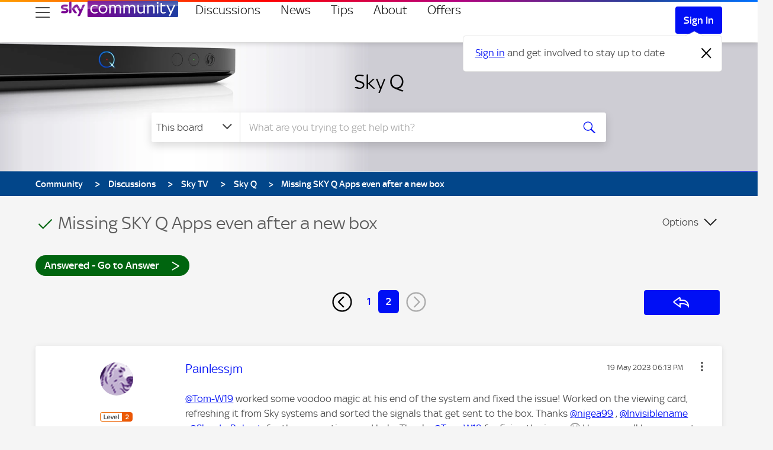

--- FILE ---
content_type: text/html;charset=UTF-8
request_url: https://helpforum.sky.com/t5/Sky-Q/Missing-SKY-Q-Apps-even-after-a-new-box/td-p/4309572/page/2
body_size: 44017
content:
<!DOCTYPE html><html prefix="og: http://ogp.me/ns#" dir="ltr" lang="en" class="no-js">
	<head>
	
	<title>
	Answered: Missing SKY Q Apps even after a new box - Page 2 | Sky Community
</title>
	
	
	
	<link rel="prev" href="https://helpforum.sky.com/t5/Sky-Q/Missing-SKY-Q-Apps-even-after-a-new-box/td-p/4309572"/>
	
	<meta content="Answered: Have no Apps apart from Peacock, like several people on this forum... I have gone through all posts about missing apps, tried all the" name="description"/><meta content="width=device-width, initial-scale=1.0" name="viewport"/><meta content="2024-05-14T21:23:14+02:00" itemprop="dateModified"/><meta content="text/html; charset=UTF-8" http-equiv="Content-Type"/>
	<meta content="https://helpforum.sky.com/t5/user/viewprofilepage/user-id/3059250" property="article:author"/><meta content="Sky Community" property="og:site_name"/><meta content="article" property="og:type"/><meta content="https://helpforum.sky.com/t5/Sky-Q/Missing-SKY-Q-Apps-even-after-a-new-box/m-p/4309572#M578186" property="og:url"/><meta content="Sky Q" property="article:section"/><meta content="Have no Apps apart from Peacock, like several people on this forum...   I have gone through all posts about missing apps, tried all the guides and chatted to sky tech support over the phone. Even got a new sky q box, tried the guides again and still the same, no apps apart from Peacock.   Can a supe..." property="og:description"/><meta content="2023-05-16T11:01:38.994Z" property="article:published_time"/><meta content="2024-05-14T21:23:14+02:00" property="article:modified_time"/><meta content="Missing SKY Q Apps even after a new box" property="og:title"/>
	
	
		<link class="lia-link-navigation hidden live-links" title="topic Missing SKY Q Apps even after a new box in Sky Q" type="application/rss+xml" rel="alternate" id="link" href="/bskyb/rss/message?board.id=skyq&amp;message.id=578186"></link>
	

	
	
	    
            	<link href="/skins/2037467/0a6e47e99269ba79b2a9ba0f97d0238c/sky_uk.css" rel="stylesheet" type="text/css"/>
            
	

	
	
	
	
	<script type="text/javascript">

function loadContentSquare(){
if(!window.clickTaleTagInjected){!function(d,t,u){clickTaleTagInjected = true;function injectTag(){var ns=d.createElementNS;var a=ns?ns.call(d,"http://www.w3.org/1999/xhtml",t):d.createElement(t),s=d.getElementsByTagName(t)[0];a.async=true;a.crossOrigin="anonymous";a.type="text/javascript";a.src=u;s.parentNode.insertBefore(a,s);} if(d.readyState!='loading'){injectTag();} else{d.addEventListener('DOMContentLoaded',function(){setTimeout(injectTag,0)});}}(document,'script','https://cdnssl.clicktale.net/www57/ptc/f6b8576e-a5af-4703-a106-a31794a75f12.js');}

  window._uxa = window._uxa || [];
  window._uxa.push([
    'setPIISelectors', {PIISelectors: [".ctHidden, #ctHidden, .lia-note-author .UserName, .lia-note-recipients .UserName, .lia-note-sent-details .UserName, .lia-note-body, body.BizAppsPage, body.PrivateNotesPage .lia-user-avatar-profile, .lia-component-common-widget-slide-out-user-menu .lia-user-avatar-message, .lia-users-current-user-profile-card .lia-users-profile-card-avatar, .lia-users-current-user-profile-card .lia-users-profile-card-login, body.PrivateNotesPage .lia-quilt-row-main"]}
  ]);







  window._uxa.push([
    'trackDynamicVariable', {key: "Community-UserType", value: CommunityDataLayer.UserType}
  ]);
  window._uxa.push([
    'trackDynamicVariable', {key: "Community-PageType", value: CommunityDataLayer.PageType}
  ]);
  window._uxa.push([
    'trackDynamicVariable', {key: "Community-Area", value: CommunityDataLayer.Area}
  ]);
  window._uxa.push([
    'api-errors:maskUrl', '/users/id/:user_id'
  ]);
}

</script>


<!-- Consent Management Platform scripts: Start -->

<script>

// Define dataLayer and the gtag function.
window.dataLayer = window.dataLayer || [];
function gtag(){dataLayer.push(arguments);}

// Set default consent to 'denied' as a placeholder
// Determine actual values based on your own requirements
gtag('consent', 'default', {
  'ad_storage': 'denied',
  'ad_user_data': 'denied',
  'ad_personalization': 'denied',
  'analytics_storage': 'denied'
});

function getCookie(name) {
  try {
    var regex = "(?:(?:^|.*;\\s*)" + name + "\\s*\\=\\s*([^;]*).*$)|^.*$";
    var cookie = decodeURIComponent(
      document.cookie.replace(
        new RegExp(regex),
        "$1"
      ) || ""
    );
    if (cookie && cookie.trim() !== "") {
      return cookie.trim();
    } else {
      return undefined;
    }
  } catch (e) {
    return undefined;
  }
};
function isMySkyApp() {
  return Boolean(getCookie('skyCEsa01'));
};
function enableMySkyAppCMP() {
  return getCookie('enableMySkyAppCMP') === 'true';
}
</script>
<script type="text/javascript">
  function loadSPConfig(config) {
      window._sp_ = {
          config: {
              authCookie: config.cmpAuthCookie,
              accountId: config.accountId,
              baseEndpoint:  config.cmpBaseEndpoint,
              consentLanguage: 'en',
              events: {
                onConsentReady: function (consentUUID) {
                  // Publish event for MySkyApp
                    if (window.PubSub) {
                        window.PubSub.publish('sky.cmp.consent.provided',
                            {
                                "tag": "sky.hook.web.page.tracking.consent.set",
                                "context": {
                                    "sky.user.tracking.sourcepoint.consent_id": consentUUID,
                                }
                            }
                        );
                    }

                  // check that window.loadPrivacyManagerModal has been called.
                  if (window.refreshAfterConsentChange) {
                      window.location.reload();
                  }
                }
              },
              mmsDomain: config.mmsDomain,
              siteId: config.cmpSiteID,
              targetingParams: {
                  mySkyApp: isMySkyApp() && !enableMySkyAppCMP(),
                  version: config.tcfVersion
              }
          }
      };

      window.loadPrivacyManagerModal = function () {
          window.refreshAfterConsentChange = true;
          window._sp_.loadPrivacyManagerModal(config.cmpPrivacyManagerID);

          return false;
      }
  };

!function () {
  var e = function () {
    var e, t = "__tcfapiLocator", a = [], n = window;
    for (; n;) {
      try {
        if (n.frames[t]) { e = n; break }
      }
      catch (e) { }
      if (n === window.top) break; n = n.parent
    } e || (!function e() {
      var a = n.document, r = !!n.frames[t];
      if (!r) if (a.body) {
        var i = a.createElement("iframe");
        i.style.cssText = "display:none", i.name = t, a.body.appendChild(i)
      } else setTimeout(e, 5); return !r
    }(), n.__tcfapi = function () {
      for (var e, t = arguments.length, n = new Array(t), r = 0; r < t; r++)n[r] = arguments[r]; if (!n.length) return a; if ("setGdprApplies" === n[0]) n.length > 3 && 2 === parseInt(n[1], 10) && "boolean" == typeof n[3] && (e = n[3], "function" == typeof n[2] && n[2]("set", !0)); else if ("ping" === n[0]) { var i = { gdprApplies: e, cmpLoaded: !1, cmpStatus: "stub" }; "function" == typeof n[2] && n[2](i) } else a.push(n)
    }, n.addEventListener("message", (function (e) {
      var t = "string" == typeof e.data, a = {};
      try {
        a = t ? JSON.parse(e.data) : e.data
      } catch (e) { }
      var n = a.__tcfapiCall; n && window.__tcfapi(n.command, n.version, (function (a, r) {
        var i = {
          __tcfapiReturn: {
            returnValue: a,
            success: r,
            callId: n.callId
          }
        }; t && (i = JSON.stringify(i)), e.source.postMessage(i, "*")
      }), n.parameter)
    }), !1))
  }; "undefined" != typeof module ? module.exports = e : e()
}()

  function getVendorPurpose(grants, vendorID, purposeID) {
    if (grants[vendorID] && grants[vendorID].purposeGrants && grants[vendorID].purposeGrants[purposeID]) {
      return grants[vendorID].purposeGrants[purposeID];
    }
    return false;
  }

  function initialiseVendorCode() {
    const getCustomVendorConsents = function () {
      return new Promise(function (resolve) {
        __tcfapi('addEventListener', 2, function (tcData, success) {
          if (tcData.eventStatus === 'tcloaded' || tcData.eventStatus === 'useractioncomplete') {
            __tcfapi('getCustomVendorConsents', 2, function (options) {
              resolve({ consentedVendors: options.consentedVendors, consentedPurposes: options.consentedPurposes, grants: options.grants });
            });
          }
        });
      });
    };

    const getConsent = getCustomVendorConsents();

    // will enable command: hasConsent({ id: '' }) to be used in Launch.
    const hasConsent = function (options) {
      const vendorID = options.id;
      return new Promise(function (resolve, reject) {
        return getConsent.then(function (options2) {
          const hasVendorConsented = options2.consentedVendors.some(function (vendor) { return vendor._id === vendorID; });

          const hasPurposeConsented = options2.consentedPurposes
            .some(function (purpose) { return Boolean(getVendorPurpose(options2.grants, vendorID, purpose._id));});

          // if vendor is consented/unconsented without purpose
          if (!hasPurposeConsented) {
            resolve(hasVendorConsented);
          } else {
            resolve(options2.grants[vendorID].vendorGrant);
          }
        });
      });
    };

    const hasPurposeConsent = function (options) {
      const vendorID = options.id;
      return new Promise(function (resolve, reject) {
        return getConsent.then(function (options2) {
          const isConsented =
            options2.consentedVendors.some(function (vendor) { return vendor._id === vendorID; }) &&
            options2.consentedPurposes.some(function (purpose) { return purpose._id === options.purposeID; });

          resolve(isConsented);
        });
      });
    };

    // freeze hasConsent function
    Object.defineProperty(window, 'hasConsent', {
      value: hasConsent,
      writable: false
    });

    // freeze hasPurposeConsent function
    Object.defineProperty(window, 'hasPurposeConsent', {
      value: hasPurposeConsent,
      writable: false
    });
  }

  window.cmpLoading = window.cmpLoading || { loaded: false };

  function executeCMP(config) {
      if (window.cmpLoading.loaded) return; // do not allow execution more than once

      // load script based on version (withoutDetection script).
      window.injectScript({ src: `https://www.sky.com/consent-v2/wrapperMessagingWithoutDetection.js`, type: 'text/javascript' });

      // load window._sp_.config
      loadSPConfig(config);

      // initialise callback vendor code and hasConsent function.
      initialiseVendorCode();

      // freeze object so next load cannot modify .loaded
      window.cmpLoading = Object.freeze({ loaded: true });
  };

    window.injectScript = function (options) {
      const script = document.createElement('script');
      const id = options.id;
      const src = options.src;
      const type = options.type;
      const text = options.text;
      const defer = options.defer;
      const isAsync = options.isAsync;
      const target = options.target || 'head';
      if (id) {
        script.id = id;
      }
      if (type) {
        script.type = type;
      }
      if (text) {
        script.text = text;
      }
      if (defer) {
        script.defer = defer;
      }
      if (isAsync) {
        script.async = isAsync;
      }
      if (src) {
        script.src = src;
      }
      document.querySelector(target).appendChild(script);
    };
    function startCMP() {
      executeCMP({
        accountId: parseInt('630', 10),
        cmpAuthCookie: 'authId',
        cmpBaseEndpoint: 'https://cdn.privacy-mgmt.com',
        cmpOrigin: 'https://sourcepoint.mgr.consensu.org',
        cmpPrivacyManagerID: '152720',
        cmpSiteID: '12450',
        mmsDomain: 'https://www.sky.com/consent',
        msgLibraryRootUrl: 'https://www.sky.com/consent-v2',
        tcfVersion: 'tcfv2'
      });
    }
    if (window.Promise) {
      startCMP();
    } else {
      window.injectScript({ src: 'https://assets.sky.com/new/polyfill-promise.js' });
    }
  
</script>

<script>
var consented = {};

var allowOptimizelyTracking = function() {
    window["optimizely"].push({
      "type": "activate"
    });
    window["optimizely"].push({
        "type": "sendEvents"
    });
    console.log("Enable Optimizely Tracking");
};

//initialise([
  //{ name: VENDORS.OPTIMIZELY, init: () => { console.log("Optimizely Analytics consent given"); allowOptimizelyTracking();}},
//]);

// Map VendorID's
var ClickTaleVendorId = '5f61ce174564185ca495a3e1'; // ClickTale known as Content Square now
var AdobeAnalyticsId = '5ed7a9a9e0e22001da9d52ad';
var MedalliaVendorId = '6064330e9334a02710719cb6';

__tcfapi('getCustomVendorConsents', 2, function(vendorConsents, success) {
    //console.log(vendorConsents);
    window.consented = vendorConsents;

});

</script>

<script>
// Optimizely functional framework is allowed to load, we set cookie here to disable Optimizely tracking until CMP overrides that if permission has been granted.

window["optimizely"] = window["optimizely"] || [];
window["optimizely"].push({
    "type": "holdEvents",
});
window["optimizely"].push({
  "type": "cookieExpiration",
  "cookieExpirationDays": 90
});


window["optimizely"].push({
  "type": "log",
  "level": "OFF"
});

</script>
<link rel="preload" href="https://www.sky.com/optimizelyweb/s/snippet_community.js" as="script">
<link rel="preconnect" href="https://logx.optimizely.com">
<script src="https://www.sky.com/optimizelyweb/s/snippet_community.js"></script>
<!-- Consent Management Platform scripts: End -->


<script>
// Fire events on document ready state to avoid race condition.
document.onreadystatechange = function () {
  if (document.readyState === 'complete') {


// Call stub scripts if allowed
try {
  if (consented.grants[ClickTaleVendorId]?.vendorGrant === true) {
   loadContentSquare(); // load ContentSquare stub
  } else {
  }
} catch (error) {
  //console.error(error);
}


try {
  if (consented.grants[MedalliaVendorId]?.vendorGrant === true) {
   window.injectScript({ src: `https://resources.digital-cloud.medallia.eu/wdceu/578810/onsite/embed.js`, type: 'text/javascript' });
  } else {
  }
} catch (error) {
  //console.error(error);
}

  }

}



// reload window on consent state change
const callback = (tcData, success) => {
  if(success && tcData.eventStatus === 'useractioncomplete') {
    console.log("reload window to trigger Sky Tags state");
    window.location.reload();
  } else {
    // do something else
  }
}
__tcfapi('addEventListener', 2, callback);

</script>


<script>
if('scrollRestoration' in history){
history.scrollRestoration='auto'
}
</script>
<meta name="google-site-verification" content="n-WyYepiGoVXt6818vvOodK2ONYVKU0_mS1TjYDwT98" />

<link href="https://www.sky.com/assets/masthead/images/favicon-32.png" sizes="32x32" rel="icon">
<link href="https://www.sky.com/assets/masthead/images/favicon.png" sizes="16x16" rel="icon">
<link href="https://www.sky.com/assets/masthead/images/favicon.ico" rel="shortcut icon">
<link href="https://www.sky.com/assets/masthead/images/apple-touch-icon-precomposed.png" rel="apple-touch-icon">
<link href="https://www.sky.com/assets/masthead/images/apple-touch-icon-180x180-precomposed.png" rel="apple-touch-icon" sizes="180x180">

<script type="text/javascript" src="https://helpforum.sky.com/html/@7B703C0385D692511A5F45948458E4B7/assets/jquery-1.8.2.min.js"></script>
<script type="text/javascript" src="https://helpforum.sky.com/html/@A9DD50A2782B316E363E134BB7909BFC/assets/jquery.ui.core.js"></script>
<script type="text/javascript" src="https://helpforum.sky.com/html/@9D45DEF8C7CD6F515ABEF518EBDEF643/assets/jquery.tools.min.js"></script>

<meta content="width=device-width, initial-scale=1.0" name="viewport">

<script src="https://analytics.global.sky.com/sky-tags/helpforum/prod/sky-tags-without-adobe.min.js"></script>
    <script src="//assets.adobedtm.com/eee7eee0aaaa/edcee8d39931/launch-d25e2799c2d1.min.js" async></script>

<script type="text/javascript" src="/t5/scripts/A81C646A6C82440C7F8530E686C629CA/lia-scripts-head-min.js"></script><script language="javascript" type="text/javascript">
<!--
window.FileAPI = { jsPath: '/html/assets/js/vendor/ng-file-upload-shim/' };
LITHIUM.PrefetchData = {"Components":{},"commonResults":{}};
LITHIUM.DEBUG = false;
LITHIUM.CommunityJsonObject = {
  "Validation" : {
    "image.description" : {
      "min" : 0,
      "max" : 1000,
      "isoneof" : [ ],
      "type" : "string"
    },
    "tkb.toc_maximum_heading_level" : {
      "min" : 1,
      "max" : 6,
      "isoneof" : [ ],
      "type" : "integer"
    },
    "tkb.toc_heading_list_style" : {
      "min" : 0,
      "max" : 50,
      "isoneof" : [
        "disc",
        "circle",
        "square",
        "none"
      ],
      "type" : "string"
    },
    "blog.toc_maximum_heading_level" : {
      "min" : 1,
      "max" : 6,
      "isoneof" : [ ],
      "type" : "integer"
    },
    "tkb.toc_heading_indent" : {
      "min" : 5,
      "max" : 50,
      "isoneof" : [ ],
      "type" : "integer"
    },
    "blog.toc_heading_indent" : {
      "min" : 5,
      "max" : 50,
      "isoneof" : [ ],
      "type" : "integer"
    },
    "blog.toc_heading_list_style" : {
      "min" : 0,
      "max" : 50,
      "isoneof" : [
        "disc",
        "circle",
        "square",
        "none"
      ],
      "type" : "string"
    }
  },
  "User" : {
    "settings" : {
      "imageupload.legal_file_extensions" : "*.jpg;*.JPG;*.jpeg;*.JPEG;*.gif;*.GIF;*.png;*.PNG",
      "config.enable_avatar" : true,
      "integratedprofile.show_klout_score" : true,
      "layout.sort_view_by_last_post_date" : true,
      "layout.friendly_dates_enabled" : false,
      "profileplus.allow.anonymous.scorebox" : false,
      "tkb.message_sort_default" : "views",
      "layout.format_pattern_date" : "dd MMM yyyy",
      "config.require_search_before_post" : "off",
      "isUserLinked" : false,
      "integratedprofile.cta_add_topics_dismissal_timestamp" : -1,
      "layout.message_body_image_max_size" : 1000,
      "profileplus.everyone" : false,
      "integratedprofile.cta_connect_wide_dismissal_timestamp" : -1,
      "blog.toc_maximum_heading_level" : "",
      "integratedprofile.hide_social_networks" : false,
      "blog.toc_heading_indent" : "",
      "contest.entries_per_page_num" : 20,
      "layout.messages_per_page_linear" : 40,
      "integratedprofile.cta_manage_topics_dismissal_timestamp" : -1,
      "profile.shared_profile_test_group" : false,
      "integratedprofile.cta_personalized_feed_dismissal_timestamp" : -1,
      "integratedprofile.curated_feed_size" : 10,
      "contest.one_kudo_per_contest" : false,
      "integratedprofile.enable_social_networks" : false,
      "integratedprofile.my_interests_dismissal_timestamp" : -1,
      "profile.language" : "en-gb",
      "layout.friendly_dates_max_age_days" : 31,
      "layout.threading_order" : "thread_descending",
      "blog.toc_heading_list_style" : "disc",
      "useRecService" : false,
      "layout.module_welcome" : "",
      "imageupload.max_uploaded_images_per_upload" : 100,
      "imageupload.max_uploaded_images_per_user" : 10000,
      "integratedprofile.connect_mode" : "",
      "tkb.toc_maximum_heading_level" : "",
      "tkb.toc_heading_list_style" : "disc",
      "sharedprofile.show_hovercard_score" : true,
      "config.search_before_post_scope" : "board",
      "tkb.toc_heading_indent" : "",
      "p13n.cta.recommendations_feed_dismissal_timestamp" : -1,
      "imageupload.max_file_size" : 5120,
      "layout.show_batch_checkboxes" : false,
      "integratedprofile.cta_connect_slim_dismissal_timestamp" : -1
    },
    "isAnonymous" : true,
    "policies" : {
      "image-upload.process-and-remove-exif-metadata" : false
    },
    "registered" : false,
    "emailRef" : "",
    "id" : -1,
    "login" : "Anonymous"
  },
  "Server" : {
    "communityPrefix" : "/bskyb",
    "nodeChangeTimeStamp" : 1766982420889,
    "tapestryPrefix" : "/t5",
    "deviceMode" : "DESKTOP",
    "responsiveDeviceMode" : "DESKTOP",
    "membershipChangeTimeStamp" : "0",
    "version" : "25.11",
    "branch" : "25.11-release",
    "showTextKeys" : false
  },
  "Config" : {
    "phase" : "prod",
    "integratedprofile.cta.reprompt.delay" : 30,
    "profileplus.tracking" : {
      "profileplus.tracking.enable" : false,
      "profileplus.tracking.click.enable" : false,
      "profileplus.tracking.impression.enable" : false
    },
    "app.revision" : "2512090445-sd910d89e3f-b9",
    "navigation.manager.community.structure.limit" : "1000"
  },
  "Activity" : {
    "Results" : [ ]
  },
  "NodeContainer" : {
    "viewHref" : "https://helpforum.sky.com/t5/Sky-TV/ct-p/sky_hdboxes",
    "description" : "For all the latest help on Sky TV check out our TV boards.\r\n<!--IMAGE_URL: /html/assets/card--cat-skyglass2.webp -->",
    "id" : "sky_hdboxes",
    "shortTitle" : "Sky TV",
    "title" : "Sky TV",
    "nodeType" : "category"
  },
  "Page" : {
    "skins" : [
      "sky_uk",
      "responsive_peak"
    ],
    "authUrls" : {
      "loginUrl" : "/plugins/common/feature/samlss/doauth/redirect?referer=https%3A%2F%2Fhelpforum.sky.com%2Ft5%2FSky-Q%2FMissing-SKY-Q-Apps-even-after-a-new-box%2Ftd-p%2F4309572%2Fpage%2F2",
      "loginUrlNotRegistered" : "/plugins/common/feature/samlss/doauth/redirect?checkSession=notregistered&referer=https%3A%2F%2Fhelpforum.sky.com%2Ft5%2FSky-Q%2FMissing-SKY-Q-Apps-even-after-a-new-box%2Ftd-p%2F4309572%2Fpage%2F2",
      "loginUrlNotRegisteredDestTpl" : "/plugins/common/feature/samlss/doauth/redirect?checkSession=notregistered&referer=%7B%7BdestUrl%7D%7D"
    },
    "name" : "ForumTopicPage",
    "rtl" : false,
    "object" : {
      "viewHref" : "/t5/Sky-Q/Missing-SKY-Q-Apps-even-after-a-new-box/td-p/4309572",
      "subject" : "Missing SKY Q Apps even after a new box",
      "id" : 4309572,
      "page" : "ForumTopicPage",
      "type" : "Thread"
    }
  },
  "WebTracking" : {
    "Activities" : { },
    "path" : "Community:Community/Category:Discussions/Category:Sky TV/Board:Sky Q/Message:Missing SKY Q Apps even after a new box"
  },
  "Feedback" : {
    "targeted" : { }
  },
  "Seo" : {
    "markerEscaping" : {
      "pathElement" : {
        "prefix" : "@",
        "match" : "^[0-9][0-9]$"
      },
      "enabled" : false
    }
  },
  "TopLevelNode" : {
    "viewHref" : "https://helpforum.sky.com/",
    "description" : "Welcome to the Official Sky Help Community. Get the latest on all things Sky! Ask questions and engage with our community!",
    "id" : "bskyb",
    "shortTitle" : "Community",
    "title" : "Sky Community",
    "nodeType" : "Community"
  },
  "Community" : {
    "viewHref" : "https://helpforum.sky.com/",
    "integratedprofile.lang_code" : "en",
    "integratedprofile.country_code" : "GB",
    "id" : "bskyb",
    "shortTitle" : "Community",
    "title" : "Sky Community"
  },
  "CoreNode" : {
    "conversationStyle" : "forum",
    "viewHref" : "https://helpforum.sky.com/t5/Sky-Q/bd-p/skyq",
    "settings" : { },
    "description" : "Check out the latest on Sky Q from Setup, Ultra HD and everything in between. Our Sky Q Board is the home of all things Sky Q.\r\n<!--IMAGE_URL: /html/assets/tile--skyq.jpg -->",
    "id" : "skyq",
    "shortTitle" : "Sky Q",
    "title" : "Sky Q",
    "nodeType" : "Board",
    "ancestors" : [
      {
        "viewHref" : "https://helpforum.sky.com/t5/Sky-TV/ct-p/sky_hdboxes",
        "description" : "For all the latest help on Sky TV check out our TV boards.\r\n<!--IMAGE_URL: /html/assets/card--cat-skyglass2.webp -->",
        "id" : "sky_hdboxes",
        "shortTitle" : "Sky TV",
        "title" : "Sky TV",
        "nodeType" : "category"
      },
      {
        "viewHref" : "https://helpforum.sky.com/t5/Discussions/ct-p/Discussions",
        "description" : "Welcome to the Sky Community discussions boards. This is your hub for all things Sky, from the latest products to new services.",
        "id" : "Discussions",
        "shortTitle" : "Discussions",
        "title" : "Discussions",
        "nodeType" : "category"
      },
      {
        "viewHref" : "https://helpforum.sky.com/",
        "description" : "Welcome to the Official Sky Help Community. Get the latest on all things Sky! Ask questions and engage with our community!",
        "id" : "bskyb",
        "shortTitle" : "Community",
        "title" : "Sky Community",
        "nodeType" : "Community"
      }
    ]
  }
};
LITHIUM.Components.RENDER_URL = "/t5/util/componentrenderpage/component-id/#{component-id}?render_behavior=raw";
LITHIUM.Components.ORIGINAL_PAGE_NAME = 'forums/v4/ForumTopicPage';
LITHIUM.Components.ORIGINAL_PAGE_ID = 'ForumTopicPage';
LITHIUM.Components.ORIGINAL_PAGE_CONTEXT = '[base64]';
LITHIUM.Css = {
  "BASE_DEFERRED_IMAGE" : "lia-deferred-image",
  "BASE_BUTTON" : "lia-button",
  "BASE_SPOILER_CONTAINER" : "lia-spoiler-container",
  "BASE_TABS_INACTIVE" : "lia-tabs-inactive",
  "BASE_TABS_ACTIVE" : "lia-tabs-active",
  "BASE_AJAX_REMOVE_HIGHLIGHT" : "lia-ajax-remove-highlight",
  "BASE_FEEDBACK_SCROLL_TO" : "lia-feedback-scroll-to",
  "BASE_FORM_FIELD_VALIDATING" : "lia-form-field-validating",
  "BASE_FORM_ERROR_TEXT" : "lia-form-error-text",
  "BASE_FEEDBACK_INLINE_ALERT" : "lia-panel-feedback-inline-alert",
  "BASE_BUTTON_OVERLAY" : "lia-button-overlay",
  "BASE_TABS_STANDARD" : "lia-tabs-standard",
  "BASE_AJAX_INDETERMINATE_LOADER_BAR" : "lia-ajax-indeterminate-loader-bar",
  "BASE_AJAX_SUCCESS_HIGHLIGHT" : "lia-ajax-success-highlight",
  "BASE_CONTENT" : "lia-content",
  "BASE_JS_HIDDEN" : "lia-js-hidden",
  "BASE_AJAX_LOADER_CONTENT_OVERLAY" : "lia-ajax-loader-content-overlay",
  "BASE_FORM_FIELD_SUCCESS" : "lia-form-field-success",
  "BASE_FORM_WARNING_TEXT" : "lia-form-warning-text",
  "BASE_FORM_FIELDSET_CONTENT_WRAPPER" : "lia-form-fieldset-content-wrapper",
  "BASE_AJAX_LOADER_OVERLAY_TYPE" : "lia-ajax-overlay-loader",
  "BASE_FORM_FIELD_ERROR" : "lia-form-field-error",
  "BASE_SPOILER_CONTENT" : "lia-spoiler-content",
  "BASE_FORM_SUBMITTING" : "lia-form-submitting",
  "BASE_EFFECT_HIGHLIGHT_START" : "lia-effect-highlight-start",
  "BASE_FORM_FIELD_ERROR_NO_FOCUS" : "lia-form-field-error-no-focus",
  "BASE_EFFECT_HIGHLIGHT_END" : "lia-effect-highlight-end",
  "BASE_SPOILER_LINK" : "lia-spoiler-link",
  "BASE_DISABLED" : "lia-link-disabled",
  "FACEBOOK_LOGOUT" : "lia-component-users-action-logout",
  "FACEBOOK_SWITCH_USER" : "lia-component-admin-action-switch-user",
  "BASE_FORM_FIELD_WARNING" : "lia-form-field-warning",
  "BASE_AJAX_LOADER_FEEDBACK" : "lia-ajax-loader-feedback",
  "BASE_AJAX_LOADER_OVERLAY" : "lia-ajax-loader-overlay",
  "BASE_LAZY_LOAD" : "lia-lazy-load"
};
LITHIUM.noConflict = true;
LITHIUM.useCheckOnline = false;
LITHIUM.RenderedScripts = [
  "jquery.ui.position.js",
  "jquery.placeholder-2.0.7.js",
  "jquery.css-data-1.0.js",
  "AjaxSupport.js",
  "CustomEvent.js",
  "ResizeSensor.js",
  "jquery.json-2.6.0.js",
  "jquery.fileupload.js",
  "Video.js",
  "Sandbox.js",
  "MessageViewDisplay.js",
  "SearchAutoCompleteToggle.js",
  "jquery.blockui.js",
  "jquery.effects.slide.js",
  "FormActions.js",
  "NoConflict.js",
  "InformationBox.js",
  "Tooltip.js",
  "PolyfillsAll.js",
  "Lithium.js",
  "AutoComplete.js",
  "jquery.ui.widget.js",
  "Namespace.js",
  "Auth.js",
  "DeferredImages.js",
  "jquery.js",
  "OoyalaPlayer.js",
  "Events.js",
  "jquery.iframe-shim-1.0.js",
  "EarlyEventCapture.js",
  "jquery.ui.core.js",
  "jquery.viewport-1.0.js",
  "jquery.function-utils-1.0.js",
  "jquery.ajax-cache-response-1.0.js",
  "SearchForm.js",
  "AjaxFeedback.js",
  "Text.js",
  "MessageBodyDisplay.js",
  "jquery.ui.resizable.js",
  "PartialRenderProxy.js",
  "jquery.lithium-selector-extensions.js",
  "LiModernizr.js",
  "jquery.scrollTo.js",
  "Link.js",
  "jquery.effects.core.js",
  "DropDownMenuVisibilityHandler.js",
  "jquery.iframe-transport.js",
  "jquery.ui.mouse.js",
  "jquery.tmpl-1.1.1.js",
  "Placeholder.js",
  "Cache.js",
  "SpoilerToggle.js",
  "Globals.js",
  "ElementQueries.js",
  "jquery.delayToggle-1.0.js",
  "Forms.js",
  "jquery.autocomplete.js",
  "prism.js",
  "DataHandler.js",
  "HelpIcon.js",
  "jquery.appear-1.1.1.js",
  "jquery.ui.dialog.js",
  "jquery.tools.tooltip-1.2.6.js",
  "jquery.hoverIntent-r6.js",
  "ForceLithiumJQuery.js",
  "Components.js",
  "jquery.position-toggle-1.0.js",
  "DropDownMenu.js",
  "jquery.ui.draggable.js",
  "Throttle.js",
  "json2.js",
  "ElementMethods.js",
  "jquery.clone-position-1.0.js",
  "ActiveCast3.js",
  "Loader.js"
];// -->
</script><script type="text/javascript" src="/t5/scripts/D60EB96AE5FF670ED274F16ABB044ABD/lia-scripts-head-min.js"></script></head>
	<body class="lia-board lia-user-status-anonymous ForumTopicPage lia-body lia-a11y" id="lia-body">
	<div id="skipLinkNavigator"><a class="lia-link-navigation lia-skip-navigation-link lia-component-common-widget-link" id="link_a075dabbec8c8c" href="#lia-main-aria-landmark">Skip to main content</a></div>
	
	<div id="28D-177-1" class="ServiceNodeInfoHeader">
</div>
	
	
	
	

	<div class="lia-page">
		<center>
			
				
					
	
	<div class="MinimumWidthContainer">
		<div class="min-width-wrapper">
			<div class="min-width">		
				
						<div class="lia-content">
                            
							
							
							
		
   	<div class="lia-quilt lia-quilt-forum-topic-page lia-quilt-layout-one-column lia-top-quilt">
	<div class="lia-quilt-row lia-quilt-row-header">
		<div class="lia-quilt-column lia-quilt-column-24 lia-quilt-column-single lia-quilt-column-common-header">
			<div class="lia-quilt-column-alley lia-quilt-column-alley-single">
	
		
			<div class="lia-quilt lia-quilt-header lia-quilt-layout-header lia-component-quilt-header">
	<div class="lia-quilt-row lia-quilt-row-row_2">
		<div class="lia-quilt-column lia-quilt-column-24 lia-quilt-column-single lia-quilt-column-global-navigation">
			<div class="lia-quilt-column-alley lia-quilt-column-alley-single">
	
		
			<div class="lia-quilt-row lia-quilt-row-topnav" id="wrap" data-tracking-pod="globalnav" role="navigation" aria-label="Global">
  <div class="lia-quilt-column lia-quilt-column-24 lia-quilt-column-single lia-quilt-column-navi-content">
    <div class="lia-quilt-column-alley lia-quilt-column-alley-single">

<ul data-test-id="skip-links" class="masthead-skip-links">
<li class="svelte-bhi91a"><a href="#global-search" class="tab-focus masthead-skip-link" id="skip-search" data-tracking-label="masthead_accessibility_search" data-tracking-text="masthead_accessibility_search" tabindex="0">skip to search</a></li> 
<li class="svelte-bhi91a"><a href="#lia-main-aria-landmark" class="tab-focus masthead-skip-link" id="skip-content" data-tracking-label="masthead_accessibility_content" data-tracking-text="masthead_accessibility_content" tabindex="0">skip to content</a></li> 
<li class="svelte-bhi91a"><a href="#page-footer" class="tab-focus masthead-skip-link" id="skip-footer" data-tracking-label="masthead_accessibility_footer" data-tracking-text="masthead_accessibility_footer" tabindex="0">skip to footer</a></li> 
</ul>

      <nav id="skycommunity" aria-label="Site Navigation">
        <div class="sky-navigationBar">
          
          <!-- hamburger -->
          <span class="menuitem sky-browseLink" data-tracking-pod="browse"><div class="lia-slide-out-nav-menu lia-component-common-widget-slide-out-nav-menu">
    <button li-bindable="" li-common-element-hook="navMenuTriggerElement" class="lia-slide-menu-trigger lia-slide-out-nav-menu-wrapper">
        <div ng-non-bindable="" class="lia-slide-out-nav-menu-title">
            <div class="burger-icon"></div>
        </div>
    </button>
    <li:common-slide-menu li-bindable="" trigger-element="navMenuTriggerElement" li-direction="left" style="display:none">
        <div class="lia-quilt lia-quilt-navigation-slide-out-menu lia-quilt-layout-one-column-list-item">
	<div class="lia-quilt-row lia-quilt-row-top">
		<div class="lia-quilt-column lia-quilt-column-24 lia-quilt-column-single lia-quilt-column-top-content lia-mark-empty">
			
		</div>
	</div><div class="lia-quilt-row lia-quilt-row-contents">
		<div class="lia-quilt-column lia-quilt-column-24 lia-quilt-column-single lia-quilt-column-full-content">
			<div class="lia-quilt-column-alley lia-quilt-column-alley-single">
	
		
			<li:community-navigation class="lia-component-community-widget-navigation" li-bindable="" li-instance="0" componentId="community.widget.navigation" mode="default"></li:community-navigation>
		
			    <a class="lia-nav-action lia-nav-item-container lia-nav-interaction-styles offers-link" href="/t5/About-Sky-Community/ct-p/Members">
      <span class="lia-nav-item-text">About Sky Community</span>
    </a>
		
			    <a class="lia-nav-action lia-nav-item-container lia-nav-interaction-styles offers-link" href="https://www.sky.com/shop/offers/customer-login?irct=Community-sts-customer-login">
      <span class="lia-nav-item-text">Offers</span>
    </a>
		
	
	
</div>
		</div>
	</div><div class="lia-quilt-row lia-quilt-row-bottom">
		<div class="lia-quilt-column lia-quilt-column-24 lia-quilt-column-single lia-quilt-column-bottom-content lia-mark-empty">
			
		</div>
	</div>
</div>
    </li:common-slide-menu>
</div></span>
       
          <!-- logo -->
          <span class="menuitem sky-skyLogo" data-tracking-context="logo" data-tracking-label="home"><a href="/" aria-label="Sky Community"><span class="SkyLogo"></span><span class="communityTitle">Sky Community</span></a></span>
          
          <!-- discussions link-->
          <span class="menuitem sky-helpLink discussions"><a data-sc="header_helpforum_sky_com" data-tracking-type="click" data-position="nav" data-campaign-id="community_discussion" data-urls="helpforum.sky.com" href="/t5/Discussions/ct-p/Discussions">Discussions</a></span>
        
          <!-- news link-->
          <span class="menuitem sky-helpLink blogs"><a data-sc="header_helpforum_sky_com" data-tracking-type="click" data-position="nav" data-campaign-id="news_articles" data-urls="helpforum.sky.com" href="/t5/News/ct-p/News">News</a></span>

          <!-- tips link-->
          <span class="menuitem sky-helpLink blogs"><a data-sc="header_helpforum_sky_com" data-tracking-type="click" data-position="nav" data-campaign-id="tips_and_tricks" data-urls="helpforum.sky.com" href="/t5/Tips-and-Tricks/ct-p/Tips-and-Tricks">Tips</a></span>

          <!-- about link -->
          <span class="menuitem sky-helpLink help"><a data-sc="header_helpforum_sky_com" data-tracking-type="click" data-position="nav" data-campaign-id="community_members" data-urls="helpforum.sky.com" href="/t5/Members/ct-p/members">About</a></span>

          <!-- offers link -->
          <span class="menuitem sky-helpLink offers"><a data-sc="header_helpforum_sky_com" data-tracking-type="click" data-position="nav" data-campaign-id="offers" data-urls="helpforum.sky.com" href="https://www.sky.com/deals?irct=community-sts-vue_cinema">Offers</a></span>
          
          <!--  If signed in messages  -->
          
          <!-- profile information if signed in -->

          <!-- sign in link -->
          <span class="menuitem sky-profileLink">
            <span class="lia-component-common-widget-slide-out-user-menu">
              <span class="lia-user-navigation-sign-in lia-component-users-action-login-with-avatar">
                <span class="user-navigation-user-profile">
                  <span class="signedOutLinks"><a class="lia-link-navigation login-link lia-authentication-link lia-component-users-action-login" rel="nofollow" id="loginPageV2_a075da96073b1f" href="/plugins/common/feature/samlss/doauth/redirect?referer=https%3A%2F%2Fhelpforum.sky.com%2Ft5%2FSky-Q%2FMissing-SKY-Q-Apps-even-after-a-new-box%2Ftd-p%2F4309572%2Fpage%2F2">Sign In</a></span>
                </span>
              </span>
            </span>
<div id="mast-c-notification__signin" class="mast-c-notification__wrapper mast-c-notification__signin__wrapper " data-tracking-pod="community_masthead_notifications"><div class="mast-c-notification mast-c-sign-in-notification" data-show-notification="true" data-disable-notification="false" data-tracking-other="community_sign_in_notification" aria-hidden="false"><div class="mast-c-notification__top"><div class="mast-c-notification__inner"><p class="u-margin-all-none"><a data-tracking-label="community_sign_in_notification_link" class="mast-c-notification__link mast-u-no-underline-hover" href="/plugins/common/feature/samlss/doauth/redirect?referer=https%3A%2F%2Fhelpforum.sky.com%2Ft5%2FSky-Q%2FMissing-SKY-Q-Apps-even-after-a-new-box%2Ftd-p%2F4309572%2Fpage%2F2"><span>Sign in</span></a> and get involved to stay up to date</p> <button id="signin-close-notification" data-tracking-label="community_sign_in_notification_close" class="mast-c-notification__close" type="button" aria-label="Dismiss notification"> <svg class="mast-c-notification__close-svg" viewBox="0 0 32 32" height="0.75em" width="0.75em" role="presentation" preserveAspectRatio="xMidYMid meet" xmlns="http://www.w3.org/2000/svg" version="1.1"><g><g id="linear-cross"><path d="M17.134 15.721l7.306-7.306c-.182-.43-.843-1.159-1.31-1.175a.762.762 0 0 0-.582.239l-6.828 6.828L8.414 7c-.43.183-1.159.843-1.175 1.312a.76.76 0 0 0 .239.581l6.828 6.828L7 23.028c.182.429.842 1.158 1.31 1.174a.763.763 0 0 0 .582-.239l6.828-6.828 7.306 7.307c.43-.183 1.159-.843 1.175-1.312a.757.757 0 0 0-.239-.581l-6.828-6.828z" id="Icon"></path></g></g></svg> </button></div></div></div></div>

<style>
#mast-c-notification__signin {
	a:hover, a:focus {
		text-decoration: underline;
	}

	background-color:#fff;
	border-radius:5px;
	-webkit-box-shadow:0 2px 2px -2px #ccc;
	box-shadow:0 2px 2px -2px #ccc;
	z-index:260;width:auto;
}

@media screen and (max-width: 768px) {
  #mast-c-notification__signin {
    width: 100%;
  }
  .mast-c-notification.mast-c-sign-in-notification {
   border-radius: 0px !important;
  }
}


#mast-c-notification__signin a:link, #mast-c-notification__signin a:hover, #mast-c-notification__signin a:focus {
    color: #000ff5;
      text-decoration: underline;
}
    
    .mast-c-notification{background-color:#fff;border-radius:5px;-webkit-box-shadow:0 2px 2px -2px #ccc;box-shadow:0 2px 2px -2px #ccc;z-index:260;width:100%;}
    @media (min-width:768px){
    .mast-c-notification{position:absolute;top:8px;right:0;padding-top:10px;width:auto;}
    }
    @media (min-width:768px){
    .mast-c-notification:before{border-left:16px solid transparent;border-right:16px solid transparent;border-bottom:8px solid hsla(0,0%,68.2%,.3);right:30px;top:-9px;z-index:-2;}
    }
    @media (min-width:768px){
    .mast-c-notification:after,.mast-c-notification:before{content:"";display:block;width:0;height:0;position:absolute;}
    .mast-c-notification:after{border-left:15px solid transparent;border-right:15px solid transparent;border-bottom:8px solid #fff;right:31px;}
    }
    .mast-c-notification__top,.mast-c-notification__wrapper{position:relative;}
    @media (min-width:75em){ 
    .mast-c-notification__wrapper{width:1200px;margin:0 auto;}
    }
    .mast-c-notification__inner{display:-webkit-box;display:-ms-flexbox;display:flex;padding:20px 25px;}
    @media (min-width:768px){
    .mast-c-notification__inner{padding-top:15px;padding-bottom:15px;}
    }
    .mast-c-notification__inner p{white-space:wrap;display:inline-block;}
    .mast-c-notification__inner p:last-of-type{margin-bottom:0;}
    .mast-c-notification__close{background:transparent;border:0;color:#4a4a4a;font-size:42px;line-height:50%;margin-left:auto;padding:0;}
    @media (min-width:768px){
    .mast-c-notification__close{margin-left:15px;}
    }
    .mast-c-notification__close:hover{cursor:pointer;}
    .mast-c-notification__close>*{pointer-events:none;}
    .mast-c-notification__signin__wrapper{position:absolute;top:64px;right:-10px;width:auto;}
    @media (max-width:767px){ 
    .mast-c-notification__signin__wrapper{ visibility:visible;width:100%;opacity:1;-webkit-transition:opacity .5s ease,visibility .5s ease;-o-transition:opacity .5s ease,visibility .5s ease;transition:opacity .5s ease,visibility .5s ease;top:64px;right:-10px;}
    }
    .mast-c-notification.mast-c-sign-in-notification{position:relative;right:0;height:auto;border:solid;border-width:1px;border-color:hsla(0,0%,68.2%,.3);}
    @media (max-width:767px){
    .mast-c-notification.mast-c-sign-in-notification{height:70px;-webkit-box-shadow:inset 0 11px 10px -10px rgba(0,0,0,.2),0 11px 10px -9px rgba(0,0,0,.2);box-shadow:inset 0 11px 10px -10px rgba(0,0,0,.2),0 11px 10px -9px rgba(0,0,0,.2);}
    }
    @media (min-width:768px){
    .mast-c-notification.mast-c-sign-in-notification{top:0;right:0px;padding-top:2px;padding-bottom:2px;}
    }
    @media (min-width:768px){
    .mast-c-notification.mast-c-sign-in-notification:after{top:-8px;z-index:-1;}
    }
    .mast-c-notification.mast-c-sign-in-notification .mast-c-notification__inner{padding:20px 10px 18px 20px;-webkit-box-align:center;-ms-flex-align:center;align-items:center;font-size:18px;}
    @media (min-width:768px){
    .mast-c-notification.mast-c-sign-in-notification .mast-c-notification__inner{padding-top:11px;padding-bottom:12px;}
    }
    .mast-c-notification.mast-c-sign-in-notification .mast-c-notification__link{padding:20px 0;}
    .mast-c-notification.mast-c-sign-in-notification .mast-c-notification__link span{color: #000ff5 !important;}
    @media (min-width:768px){
    .mast-c-notification.mast-c-sign-in-notification .mast-c-notification__close{margin-left:55px;}
    }
    .mast-c-notification.mast-c-sign-in-notification .mast-u-background-grey{background-color:#fbfbfb;}
    @media (max-width:767px){
    .mast-c-notification.mast-c-sign-in-notification .mast-u-show-desktop-only{display:none!important;}
    }
 
    .mast-c-notification__wrapper.mast-c-notification__signin__wrapper {
        top: 60px;
        right: 0;
    }

@media (max-width:767px){
.mast-c-notification__inner{padding:10px !important;white-space:wrap;}
    .mast-c-notification__wrapper.mast-c-notification__signin__wrapper {
        top: 55px;
    }
}

    .mast-c-notification.mast-c-sign-in-notification{

        border-radius: 5px;   
    }
    #opty-br {
      display: none;
      }
    
    .mast-u-text-colour{color:#4a4a4a;}
    .mast-u-no-underline-hover:hover{text-decoration:none;}
    .mast-u-underline-hover:hover{text-decoration:underline;}
 

@media screen and (min-width: 1200px) {
#skycommunity:before {
    width: 100vw;
   // margin-left: calc(600px - 50vw);
}
}
</style>


<script>
let hideSigninTooltip = localStorage.getItem("hideSigninTooltip");
let signinTooltip = document.getElementById("mast-c-notification__signin");
let signinClose = document.getElementById("signin-close-notification");

signinClose.addEventListener("click",function(e){
  localStorage.setItem("hideSigninTooltip",true);
  signinTooltip.className += " sky-component-cookie-notice--hidden";
},false);


if (hideSigninTooltip) {
  signinTooltip.className += " sky-component-cookie-notice--hidden";
}
</script>          </span>
</span>
          </div>
      </nav>
  
    </div>
  </div>
</div>
<div class="headerOffset"></div>
<div role="complementary" aria-label="Notification bars">





</div><div id="bannerContainer"></div>

		
	
	
</div>
		</div>
	</div><div class="lia-quilt-row lia-quilt-row-row_3">
		<div class="lia-quilt-column lia-quilt-column-24 lia-quilt-column-single lia-quilt-column-search-bar">
			<div class="lia-quilt-column-alley lia-quilt-column-alley-single">
	
		
			

<div class="SearchContainer c-hero GlobalHeader Section-skyq" data-tracking-pod="header" role="banner">


<div class="MobileFixWidth">

<div class="page title">
<a href="https://helpforum.sky.com/t5/Sky-Q/bd-p/skyq" data-tracking-label="Sky Q">Sky Q</a>
</div>
<div class="search-bar-container" data-tracking-context="search" role="search">
<a id="global-search"></a>
<div id="lia-searchformV32_a075da9614c413" class="SearchForm lia-search-form-wrapper lia-mode-default lia-component-common-widget-search-form">
	

	
		<div class="lia-inline-ajax-feedback">
			<div class="AjaxFeedback" id="ajaxfeedback_a075da9614c413"></div>
			
	

	

		</div>

	

	
		<div id="searchautocompletetoggle_a075da9614c413">	
	
		

	
		<div class="lia-inline-ajax-feedback">
			<div class="AjaxFeedback" id="ajaxfeedback_a075da9614c413_0"></div>
			
	

	

		</div>

	

	
			
            <form enctype="multipart/form-data" class="lia-form lia-form-inline SearchForm" action="https://helpforum.sky.com/t5/forums/v4/forumtopicpage.searchformv32.form.form" method="post" id="form_a075da9614c413" name="form_a075da9614c413"><div class="t-invisible"><input value="board-id/skyq/thread-id/578186/page/2" name="t:ac" type="hidden"></input><input value="search/contributions/page" name="t:cp" type="hidden"></input><input value="[base64]" name="lia-form-context" type="hidden"></input><input value="ForumTopicPage:board-id/skyq/thread-id/578186/page/2:searchformv32.form:" name="liaFormContentKey" type="hidden"></input><input value="5DI9GWMef1Esyz275vuiiOExwpQ=:H4sIAAAAAAAAALVSTU7CQBR+krAixkj0BrptjcpCMSbERGKCSmxcm+kwlGrbqTOvFDYexRMYL8HCnXfwAG5dubDtFKxgYgu4mrzvm3w/M+/pHcphHQ4kI4L2dMo9FLYZoM09qbeJxQ4V0+XC7e/tamqyBPEChwgbh1JAjQtLIz6hPaYh8ZlEMaxplAvm2KZmEsm0hhmBhOKpzZzOlsEw8LevR5W3zZfPEqy0oJIYc+eCuAyh2rolfaI7xLN0I8rjWfWBj7CuzJvf5osmbxRN3hacMimNwHRtKSOr0XNnv/vx+FoCGPjhMRzljhNLYHrEt9kA5T08ACCsKvREoYuqxqLl8BLO84q4UcMITcG49y/QOGs1pYyESl5p6V6qwRW086rinVmoxMZsiZud/zBUTc6gmVc4kExkJafmcYG1GM9+wfIsCkf2OP54hal5EjnG54z8h0XhjfcF7wQUs5Kz0GTjU2rOjc/llTT4Au07pDOcBQAA" name="t:formdata" type="hidden"></input></div>
	
	

	

	

	
		<div class="lia-inline-ajax-feedback">
			<div class="AjaxFeedback" id="feedback_a075da9614c413"></div>
			
	

	

		</div>

	

	

	

	


	
	<input value="wqS0uS0xNVoe2MvGsfTpm37LCNuY5GVqDmoaKJObX9s." name="lia-action-token" type="hidden"></input>
	
	<input value="form_a075da9614c413" id="form_UIDform_a075da9614c413" name="form_UID" type="hidden"></input>
	<input value="" id="form_instance_keyform_a075da9614c413" name="form_instance_key" type="hidden"></input>
	
                

                
                    
                        <span class="lia-search-granularity-wrapper">
                            <select title="Search Granularity" class="lia-search-form-granularity search-granularity" aria-label="Search Granularity" id="searchGranularity_a075da9614c413" name="searchGranularity"><option title="Community" value="bskyb|community">Community</option><option title="This category" value="sky_hdboxes|category">This category</option><option title="This board" selected="selected" value="skyq|forum-board">This board</option><option title="Users" value="user|user">Users</option></select>
                        </span>
                    
                

                <span class="lia-search-input-wrapper">
                    <span class="lia-search-input-field">
                        <span class="lia-button-wrapper lia-button-wrapper-secondary lia-button-wrapper-searchForm-action"><input value="searchForm" name="submitContextX" type="hidden"></input><input class="lia-button lia-button-secondary lia-button-searchForm-action" value="Search" id="submitContext_a075da9614c413" name="submitContext" type="submit"></input></span>

                        <span class="lia-hidden-aria-visibile" id="autocompleteInstructionsText_a075da9614c413"></span><input placeholder="What are you trying to get help with?" aria-label="Search" title="Search" class="lia-form-type-text lia-autocomplete-input search-input lia-search-input-message" value="" id="messageSearchField_a075da9614c413_0" name="messageSearchField" type="text"></input>
                        <span class="lia-hidden-aria-visibile" id="autocompleteInstructionsText_a075da9614c413_0"></span><input placeholder="What are you trying to get help with?" aria-label="Search" title="Search" class="lia-form-type-text lia-autocomplete-input search-input lia-search-input-tkb-article lia-js-hidden" value="" id="messageSearchField_a075da9614c413_1" name="messageSearchField_0" type="text"></input>
                        

	
		<span class="lia-hidden-aria-visibile" id="autocompleteInstructionsText_a075da9614c413_1"></span><input placeholder="Search users" ng-non-bindable="" title="Enter a user name or rank" class="lia-form-type-text UserSearchField lia-search-input-user search-input lia-js-hidden lia-autocomplete-input" aria-label="Enter a user name or rank" value="" id="userSearchField_a075da9614c413" name="userSearchField" type="text"></input>
	

	


                        <span class="lia-hidden-aria-visibile" id="autocompleteInstructionsText_a075da9614c413_2"></span><input placeholder="Enter a keyword to search within the private messages" title="Search the Community" class="lia-form-type-text NoteSearchField lia-search-input-note search-input lia-js-hidden lia-autocomplete-input" aria-label="Search the Community" value="" id="noteSearchField_a075da9614c413_0" name="noteSearchField" type="text"></input>
						<span class="lia-hidden-aria-visibile" id="autocompleteInstructionsText_a075da9614c413_3"></span><input title="Search the Community" class="lia-form-type-text ProductSearchField lia-search-input-product search-input lia-js-hidden lia-autocomplete-input" aria-label="Search the Community" value="" id="productSearchField_a075da9614c413" name="productSearchField" type="text"></input>
                        <input class="lia-as-search-action-id" name="as-search-action-id" type="hidden"></input>
                    </span>
                </span>
                

                <span class="lia-cancel-search">cancel</span>

                
            
</form>
		
			<div class="search-autocomplete-toggle-link lia-js-hidden">
				<span>
					<a class="lia-link-navigation auto-complete-toggle-on lia-link-ticket-post-action lia-component-search-action-enable-auto-complete" data-lia-action-token="GsVuNhurcrS7rFIs_rzxf4sko8a8GJQzL8dFQFbUPY8." rel="nofollow" id="enableAutoComplete_a075da9614c413" href="https://helpforum.sky.com/t5/forums/v4/forumtopicpage.enableautocomplete:enableautocomplete?t:ac=board-id/skyq/thread-id/578186/page/2&amp;t:cp=action/contributions/searchactions">Turn on suggestions</a>					
					<span class="HelpIcon">
	<a class="lia-link-navigation help-icon lia-tooltip-trigger" role="button" aria-label="Help Icon" id="link_a075da9614c413" href="#"><span class="lia-img-icon-help lia-fa-icon lia-fa-help lia-fa" alt="Auto-suggest helps you quickly narrow down your search results by suggesting possible matches as you type." aria-label="Help Icon" role="img" id="display_a075da9614c413"></span></a><div role="alertdialog" class="lia-content lia-tooltip-pos-bottom-left lia-panel-tooltip-wrapper" id="link_a075da9614c413_0-tooltip-element"><div class="lia-tooltip-arrow"></div><div class="lia-panel-tooltip"><div class="content">Auto-suggest helps you quickly narrow down your search results by suggesting possible matches as you type.</div></div></div>
</span>
				</span>
			</div>
		

	

	

	
	
	
</div>
		
	<div class="spell-check-showing-result">
		Showing results for <span class="lia-link-navigation show-results-for-link lia-link-disabled" aria-disabled="true" id="showingResult_a075da9614c413"></span>
		

	</div>
	<div>
		
		<span class="spell-check-search-instead">
			Search instead for <a class="lia-link-navigation search-instead-for-link" rel="nofollow" id="searchInstead_a075da9614c413" href="#"></a>
		</span>

	</div>
	<div class="spell-check-do-you-mean lia-component-search-widget-spellcheck">
		Did you mean: <a class="lia-link-navigation do-you-mean-link" rel="nofollow" id="doYouMean_a075da9614c413" href="#"></a>
	</div>

	

	

	


	
</div></div>		
</div>
</div>



		
			

<div class="BreadCrumb crumb-line lia-breadcrumb lia-component-common-widget-breadcrumb" class="BreadCrumb crumb-line lia-breadcrumb" aria-label="Breadcrumb" role="navigation" data-tracking-pod="breadcrumb">
   <ul id="list" class="lia-list-standard-inline" itemscope itemtype="http://schema.org/BreadcrumbList">
         <li class="lia-breadcrumb-node crumb" itemprop="itemListElement" itemscope itemtype="http://schema.org/ListItem">
             <meta itemprop="position" content="1"/>
             <a class="lia-link-navigation crumb-community lia-breadcrumb-community lia-breadcrumb-forum" itemprop="item" href="https://helpforum.sky.com/">
             <span itemprop="name">Community</span></a>
        </li>
        <li class="lia-breadcrumb-seperator crumb-community lia-breadcrumb-community lia-breadcrumb-forum" aria-hidden="true" role="presentation">
             <span class="separator" aria-hidden="true" role="presentation">|</span>
        </li>
         <li class="lia-breadcrumb-node crumb" itemprop="itemListElement" itemscope itemtype="http://schema.org/ListItem">
             <meta itemprop="position" content="2"/>
             <a class="lia-link-navigation crumb-category lia-breadcrumb-category lia-breadcrumb-forum" itemprop="item" href="https://helpforum.sky.com/t5/Discussions/ct-p/Discussions">
             <span itemprop="name">Discussions</span></a>
        </li>
        <li class="lia-breadcrumb-seperator crumb-category lia-breadcrumb-category lia-breadcrumb-forum" aria-hidden="true" role="presentation">
             <span class="separator" aria-hidden="true" role="presentation">|</span>
        </li>
         <li class="lia-breadcrumb-node crumb" itemprop="itemListElement" itemscope itemtype="http://schema.org/ListItem">
             <meta itemprop="position" content="3"/>
             <a class="lia-link-navigation crumb-category lia-breadcrumb-category lia-breadcrumb-forum" itemprop="item" href="https://helpforum.sky.com/t5/Sky-TV/ct-p/sky_hdboxes">
             <span itemprop="name">Sky TV</span></a>
        </li>
        <li class="lia-breadcrumb-seperator crumb-category lia-breadcrumb-category lia-breadcrumb-forum" aria-hidden="true" role="presentation">
             <span class="separator" aria-hidden="true" role="presentation">|</span>
        </li>
         <li class="lia-breadcrumb-node crumb" itemprop="itemListElement" itemscope itemtype="http://schema.org/ListItem">
             <meta itemprop="position" content="4"/>
             <a class="lia-link-navigation crumb-board lia-breadcrumb-board lia-breadcrumb-forum" itemprop="item" href="https://helpforum.sky.com/t5/Sky-Q/bd-p/skyq">
             <span itemprop="name">Sky Q</span></a>
        </li>
        <li class="lia-breadcrumb-seperator crumb-board lia-breadcrumb-board lia-breadcrumb-forum" aria-hidden="true" role="presentation">
             <span class="separator" aria-hidden="true" role="presentation">|</span>
        </li>
        <li class="lia-breadcrumb-node crumb final-crumb" itemprop="itemListElement" itemscope itemtype="http://schema.org/ListItem">
             <meta itemprop="position" content="5"/>
             <a itemprop="item" href="https://helpforum.sky.com/t5/Sky-Q/Missing-SKY-Q-Apps-even-after-a-new-box/m-p/4309572#M578186" style="display:none;"></a>
             <span itemprop="name" class="">Missing SKY Q Apps even after a new box</span>
        </li>
    </ul>
</div>

		
	
	
</div>
		</div>
	</div><div class="lia-quilt-row lia-quilt-row-row_4">
		<div class="lia-quilt-column lia-quilt-column-24 lia-quilt-column-single lia-quilt-column-breadcrumb lia-mark-empty">
			
		</div>
	</div><div class="lia-quilt-row lia-quilt-row-row_5">
		<div class="lia-quilt-column lia-quilt-column-24 lia-quilt-column-single lia-quilt-column-feedback">
			<div class="lia-quilt-column-alley lia-quilt-column-alley-single lia-mark-empty">
	
		
			
		
	
	
</div>
		</div>
	</div>
</div>
		
			
		
	
	
</div>
		</div>
	</div><div role="main" id="lia-main-aria-landmark" class="lia-quilt-row lia-quilt-row-main">
		<div class="lia-quilt-column lia-quilt-column-24 lia-quilt-column-single lia-quilt-column-main-content">
			<div class="lia-quilt-column-alley lia-quilt-column-alley-single">
	
		
			
		
			<div class="lia-quilt lia-quilt-forum-topic-header lia-quilt-layout-two-column-18-6 lia-component-quilt-forum-topic-header">
	<div class="lia-quilt-row lia-quilt-row-row_1">
		<div class="lia-quilt-column lia-quilt-column-18 lia-quilt-column-left lia-quilt-column-left-content">
			<div class="lia-quilt-column-alley lia-quilt-column-alley-left">
	
		
			  <span itemprop="answerCount" style="display:none;">22</span>


<div class="lia-forum-topic-page-topic-header lia-component-thread-subject-header">
        <div class="lia-forum-page-thread-subject-first-page">
           <h1 class="lia-thread-subject">
           <span class="title-icons">
            
            <i class="solved-icon"></i><span class="u-hide-visually">This discussion topic has been answered</span>
           </span>
<span class="u-hide-visually">Discussion topic: </span>Missing SKY Q Apps even after a new box</h1>
</div>
</div>

		
	
	
</div>
		</div><div class="lia-quilt-column lia-quilt-column-06 lia-quilt-column-right lia-quilt-column-right-content">
			<div class="lia-quilt-column-alley lia-quilt-column-alley-right">
	
		
			<div class="ForumTopicPageTop">
<div class="lia-menu-bar lia-menu-bar-top top-block">
	<div class="lia-decoration-border-menu-bar">
		<div class="lia-decoration-border-menu-bar-top">
			<div> </div>
		</div>
		<div class="lia-decoration-border-menu-bar-content">
			<div>
				
				<div class="lia-menu-bar-buttons">
					
					<span class="lia-button-wrapper lia-button-wrapper-primary"><span class="primary-action message-reply"><a class="lia-button lia-button-primary" rel="nofollow" id="link_1_a075daa1423d1c" href="/t5/forums/replypage/board-id/skyq/message-id/578186"><span><span data-tracking-label="Reply" aria-label="Reply to this message" class="u-hide-visually">Reply</span></span></a></span></span>
					
					<div class="lia-menu-navigation-wrapper lia-js-hidden lia-menu-action" id="actionMenuDropDown_a075daa1423d1c">	
	<div class="lia-menu-navigation">
		<div class="dropdown-default-item"><a title="Show options menu" class="lia-js-menu-opener default-menu-option lia-js-click-menu lia-link-navigation" aria-expanded="false" role="button" aria-label="Options" id="dropDownLink_a075daa1423d1c" href="#">Options</a>
			<div class="dropdown-positioning">
				<div class="dropdown-positioning-static">
					
	<ul aria-label="Dropdown menu items" role="list" id="dropdownmenuitems_a075daa1423d1c" class="lia-menu-dropdown-items">
		

	
	
		
			
		
			
		
			
		
			
		
			
		
			
		
			
		
			
		
			
		
			
		
			
		
			
		
			
		
			
		
			
		
			
		
			
		
			
		
			
		
			
		
			
		
			<li role="listitem"><a class="lia-link-navigation rss-thread-link lia-component-rss-action-thread" rel="nofollow noopener noreferrer" id="rssThread_a075daa1423d1c" href="/bskyb/rss/message?board.id=skyq&amp;message.id=578186"><span data-tracking-label="Subscribe to RSS Feed">Subscribe to RSS Feed</span></a></li>
		
			<li aria-hidden="true"><span class="lia-separator lia-component-common-widget-link-separator">
	<span class="lia-separator-post"></span>
	<span class="lia-separator-pre"></span>
</span></li>
		
			<li role="listitem"><span class="lia-link-navigation mark-thread-unread lia-link-disabled lia-component-forums-action-mark-thread-unread" aria-disabled="true" id="markThreadUnread_a075daa1423d1c">Mark Topic as New</span></li>
		
			<li role="listitem"><span class="lia-link-navigation mark-thread-read lia-link-disabled lia-component-forums-action-mark-thread-read" aria-disabled="true" id="markThreadRead_a075daa1423d1c">Mark Topic as Read</span></li>
		
			<li aria-hidden="true"><span class="lia-separator lia-component-common-widget-link-separator">
	<span class="lia-separator-post"></span>
	<span class="lia-separator-pre"></span>
</span></li>
		
			
		
			<li role="listitem"><span class="lia-link-navigation addThreadUserFloat lia-link-disabled lia-component-subscriptions-action-add-thread-user-float" aria-disabled="true" id="addThreadUserFloat_a075daa1423d1c">Float this Topic for Current User</span></li>
		
			
		
			<li role="listitem"><span class="lia-link-navigation addThreadUserBookmark lia-link-disabled lia-component-subscriptions-action-add-thread-user-bookmark" aria-disabled="true" id="addThreadUserBookmark_a075daa1423d1c">Bookmark</span></li>
		
			
		
			<li role="listitem"><span class="lia-link-navigation addThreadUserEmailSubscription lia-link-disabled lia-component-subscriptions-action-add-thread-user-email" aria-disabled="true" id="addThreadUserEmailSubscription_a075daa1423d1c">Subscribe</span></li>
		
			<li aria-hidden="true"><span class="lia-separator lia-component-common-widget-link-separator">
	<span class="lia-separator-post"></span>
	<span class="lia-separator-pre"></span>
</span></li>
		
			
		
			
		
			
		
			
		
			<li role="listitem"><a class="lia-link-navigation print-thread lia-component-forums-action-print-thread" rel="nofollow" id="printThread_a075daa1423d1c" href="/t5/forums/forumtopicprintpage/board-id/skyq/message-id/578186/print-single-message/false/page/2">Printer Friendly Page</a></li>
		
			
		
			
		
			
		
			
		
			
		
	
	


	</ul>

				</div>
			</div>
		</div>
	</div>
</div>
				
				</div>
				
					
						
					<div class="lia-paging-full-wrapper" id="threadnavigator_a075daa1423d1c">
	<ul class="lia-paging-full">
		
	
		
			
				<li class="lia-paging-page-previous lia-paging-page-listing lia-component-listing">
					<a class="lia-link-navigation" title="Sky Q" id="link_a075daa1423d1c" href="/t5/Sky-Q/bd-p/skyq/page/370">
						<span class="lia-paging-page-arrow"></span> 
						<span class="lia-paging-page-link">All forum topics</span>
					</a>
				</li>
			
		
			
				<li class="lia-paging-page-previous lia-component-previous">
					<a class="lia-link-navigation" title="Error code on Discovery +" id="link_0_a075daa1423d1c" href="/t5/Sky-Q/Error-code-on-Discovery/td-p/4642237">
						<span class="lia-paging-page-arrow"></span> 
						<span class="lia-paging-page-link">Previous Topic</span>
					</a>
				</li>
			
		
			
				<li class="lia-paging-page-next lia-component-next">
					<a class="lia-link-navigation" title="Faulty sky box" id="link_1_a075daa1423d1c_0" href="/t5/Sky-Q/Faulty-sky-box/td-p/4642087">
						<span class="lia-paging-page-link">Next Topic</span>
						<span class="lia-paging-page-arrow"></span>
					</a>
				</li>		
			
		
	
	

	</ul>
</div>
				
					
				
				
	    		
				
			
			</div>
		</div>
		<div class="lia-decoration-border-menu-bar-bottom">
			<div> </div>
		</div>
	</div>
</div>
		
			
			<div aria-label="Use the previous and next links to move between pages. Use the page number links to go directly to a page." role="navigation" class="lia-paging-full-wrapper lia-paging-pager lia-paging-full-left-position lia-component-menu-bar" id="pager_a075daa1423d1c">
	

	
		<div class="lia-inline-ajax-feedback">
			<div class="AjaxFeedback" id="ajaxFeedback_a075daa1423d1c"></div>
			
	

	

		</div>

	

	

	

	


	
		<ul class="lia-paging-full lia-paging-full-left">
			
	
		
			
					<li class="lia-paging-page-previous lia-component-previous">
						
		<a class="lia-link-navigation lia-js-data-pageNum-1 lia-custom-event" aria-label="Previous Page" rel="prev" id="link_a075daa1423d1c_0" href="https://helpforum.sky.com/t5/Sky-Q/Missing-SKY-Q-Apps-even-after-a-new-box/td-p/4309572">
			<span>
				
					<span aria-hidden="true" class="lia-paging-page-arrow">&#171;</span>
				
				<span class="lia-paging-page-link">Prev</span>
			</span>
		</a>
	
					</li>
				
		
			
					<li class="lia-component-pagesnumbered">
						<ul class="lia-paging-full-pages">
							<li class="lia-paging-page-first lia-js-data-pageNum-1">
								<a class="lia-js-data-pageNum-1 lia-link-navigation lia-custom-event" aria-label="Page 1" id="link_2_a075daa1423d1c" href="https://helpforum.sky.com/t5/Sky-Q/Missing-SKY-Q-Apps-even-after-a-new-box/td-p/4309572">1</a>
							</li><li class="lia-paging-page-last lia-js-data-pageNum-2">
								<span class="lia-js-data-pageNum-2 lia-link-navigation lia-link-disabled" aria-disabled="true" aria-current="page" id="link_2_a075daa1423d1c_0">2</span>
							</li>
						</ul>
					</li>
				
		
			
					<li class="lia-paging-page-next lia-component-next">
						
		<span class="lia-link-navigation lia-js-data-pageNum-2 lia-link-disabled" aria-disabled="true" id="link_0_a075daa1423d1c_0">
			<span class="lia-paging-page-link">Next</span>
			
				<span aria-hidden="true" class="lia-paging-page-arrow">&#187;</span>
			
		</span>
	
					</li>
				
		
	
	

		</ul>
	

	
	

	

	

	

	

	

	

    
</div></div>

		
	
	
</div>
		</div>
	</div><div class="lia-quilt-row lia-quilt-row-row_2">
		<div class="lia-quilt-column lia-quilt-column-24 lia-quilt-column-single lia-quilt-column-lower-left-content">
			<div class="lia-quilt-column-alley lia-quilt-column-alley-single">
	
		
			



<a class="lia-link-navigation lia-forum-topic-page-solution-link lia-component-solution-link" id="link_0_a075daa34e919d" href="/t5/Sky-Q/Missing-SKY-Q-Apps-even-after-a-new-box/m-p/4314139#M578669">Answered - Go to Answer<span aria-hidden="true">&GT;</span></a>
		
	
	
</div>
		</div>
	</div>
</div>
		
			<div class="tile-wrapper">
<div class="tile-content">
		
			
			
            
				<div class="lia-component-topic-message">
	<div class="linear-message-list message-list">

	    
			
            
                

                
				
					
				
            
                

                
				
					
				
            
                

                
				
					
				
            
                

                
				
					
				
            
                

                
				
					
				
            
                

                
				
					
				
            
                

                
				
					
				
            
                

                
				
					
				
            
        
    </div>
    
    

	

	

	

	

	

</div>
            
            
		
		
			
            
        
		
			</div>
</div>
		
			
<div class="ForumTopicPageMiddle">
<div class="lia-menu-bar lia-menu-bar-top top-block">
	<div class="lia-decoration-border-menu-bar">
		<div class="lia-decoration-border-menu-bar-top">
			<div> </div>
		</div>
		<div class="lia-decoration-border-menu-bar-content">
			<div>
				
				<div class="lia-menu-bar-buttons">
					
					<span class="lia-button-wrapper lia-button-wrapper-primary"><span class="primary-action message-reply"><a class="lia-button lia-button-primary" rel="nofollow" id="link_1_a075daa40b5fe7" href="/t5/forums/replypage/board-id/skyq/message-id/578186"><span><span data-tracking-label="Reply" aria-label="Reply to this message" class="u-hide-visually">Reply</span></span></a></span></span>
					
					<div class="lia-menu-navigation-wrapper lia-js-hidden lia-menu-action" id="actionMenuDropDown_a075daa40b5fe7">	
	<div class="lia-menu-navigation">
		<div class="dropdown-default-item"><a title="Show options menu" class="lia-js-menu-opener default-menu-option lia-js-click-menu lia-link-navigation" aria-expanded="false" role="button" aria-label="Options" id="dropDownLink_a075daa40b5fe7" href="#">Options</a>
			<div class="dropdown-positioning">
				<div class="dropdown-positioning-static">
					
	<ul aria-label="Dropdown menu items" role="list" id="dropdownmenuitems_a075daa40b5fe7" class="lia-menu-dropdown-items">
		

	
	
		
			
		
			
		
			
		
			
		
			
		
			
		
			
		
			
		
			
		
			
		
			
		
			
		
			
		
			
		
			
		
			
		
			
		
			
		
			
		
			
		
			
		
			<li role="listitem"><a class="lia-link-navigation rss-thread-link lia-component-rss-action-thread" rel="nofollow noopener noreferrer" id="rssThread_a075daa40b5fe7" href="/bskyb/rss/message?board.id=skyq&amp;message.id=578186"><span data-tracking-label="Subscribe to RSS Feed">Subscribe to RSS Feed</span></a></li>
		
			<li aria-hidden="true"><span class="lia-separator lia-component-common-widget-link-separator">
	<span class="lia-separator-post"></span>
	<span class="lia-separator-pre"></span>
</span></li>
		
			<li role="listitem"><span class="lia-link-navigation mark-thread-unread lia-link-disabled lia-component-forums-action-mark-thread-unread" aria-disabled="true" id="markThreadUnread_a075daa40b5fe7">Mark Topic as New</span></li>
		
			<li role="listitem"><span class="lia-link-navigation mark-thread-read lia-link-disabled lia-component-forums-action-mark-thread-read" aria-disabled="true" id="markThreadRead_a075daa40b5fe7">Mark Topic as Read</span></li>
		
			<li aria-hidden="true"><span class="lia-separator lia-component-common-widget-link-separator">
	<span class="lia-separator-post"></span>
	<span class="lia-separator-pre"></span>
</span></li>
		
			
		
			<li role="listitem"><span class="lia-link-navigation addThreadUserFloat lia-link-disabled lia-component-subscriptions-action-add-thread-user-float" aria-disabled="true" id="addThreadUserFloat_a075daa40b5fe7">Float this Topic for Current User</span></li>
		
			
		
			<li role="listitem"><span class="lia-link-navigation addThreadUserBookmark lia-link-disabled lia-component-subscriptions-action-add-thread-user-bookmark" aria-disabled="true" id="addThreadUserBookmark_a075daa40b5fe7">Bookmark</span></li>
		
			
		
			<li role="listitem"><span class="lia-link-navigation addThreadUserEmailSubscription lia-link-disabled lia-component-subscriptions-action-add-thread-user-email" aria-disabled="true" id="addThreadUserEmailSubscription_a075daa40b5fe7">Subscribe</span></li>
		
			<li aria-hidden="true"><span class="lia-separator lia-component-common-widget-link-separator">
	<span class="lia-separator-post"></span>
	<span class="lia-separator-pre"></span>
</span></li>
		
			
		
			
		
			
		
			
		
			<li role="listitem"><a class="lia-link-navigation print-thread lia-component-forums-action-print-thread" rel="nofollow" id="printThread_a075daa40b5fe7" href="/t5/forums/forumtopicprintpage/board-id/skyq/message-id/578186/print-single-message/false/page/2">Printer Friendly Page</a></li>
		
			
		
			
		
			
		
			
		
			
		
	
	


	</ul>

				</div>
			</div>
		</div>
	</div>
</div>
				
				</div>
				
					
						
					<div class="lia-paging-full-wrapper" id="threadnavigator_a075daa40b5fe7">
	<ul class="lia-paging-full">
		
	
		
			
				<li class="lia-paging-page-previous lia-paging-page-listing lia-component-listing">
					<a class="lia-link-navigation" title="Sky Q" id="link_a075daa40b5fe7" href="/t5/Sky-Q/bd-p/skyq/page/370">
						<span class="lia-paging-page-arrow"></span> 
						<span class="lia-paging-page-link">All forum topics</span>
					</a>
				</li>
			
		
			
				<li class="lia-paging-page-previous lia-component-previous">
					<a class="lia-link-navigation" title="Error code on Discovery +" id="link_0_a075daa40b5fe7" href="/t5/Sky-Q/Error-code-on-Discovery/td-p/4642237">
						<span class="lia-paging-page-arrow"></span> 
						<span class="lia-paging-page-link">Previous Topic</span>
					</a>
				</li>
			
		
			
				<li class="lia-paging-page-next lia-component-next">
					<a class="lia-link-navigation" title="Faulty sky box" id="link_1_a075daa40b5fe7_0" href="/t5/Sky-Q/Faulty-sky-box/td-p/4642087">
						<span class="lia-paging-page-link">Next Topic</span>
						<span class="lia-paging-page-arrow"></span>
					</a>
				</li>		
			
		
	
	

	</ul>
</div>
				
					
				
				
	    		
				
			
			</div>
		</div>
		<div class="lia-decoration-border-menu-bar-bottom">
			<div> </div>
		</div>
	</div>
</div>
		
			
			<div aria-label="Use the previous and next links to move between pages. Use the page number links to go directly to a page." role="navigation" class="lia-paging-full-wrapper lia-paging-pager lia-paging-full-left-position lia-component-menu-bar" id="pager_a075daa40b5fe7">
	

	
		<div class="lia-inline-ajax-feedback">
			<div class="AjaxFeedback" id="ajaxFeedback_a075daa40b5fe7"></div>
			
	

	

		</div>

	

	

	

	


	
		<ul class="lia-paging-full lia-paging-full-left">
			
	
		
			
					<li class="lia-paging-page-previous lia-component-previous">
						
		<a class="lia-link-navigation lia-js-data-pageNum-1 lia-custom-event" aria-label="Previous Page" rel="prev" id="link_a075daa40b5fe7_0" href="https://helpforum.sky.com/t5/Sky-Q/Missing-SKY-Q-Apps-even-after-a-new-box/td-p/4309572">
			<span>
				
					<span aria-hidden="true" class="lia-paging-page-arrow">&#171;</span>
				
				<span class="lia-paging-page-link">Prev</span>
			</span>
		</a>
	
					</li>
				
		
			
					<li class="lia-component-pagesnumbered">
						<ul class="lia-paging-full-pages">
							<li class="lia-paging-page-first lia-js-data-pageNum-1">
								<a class="lia-js-data-pageNum-1 lia-link-navigation lia-custom-event" aria-label="Page 1" id="link_2_a075daa40b5fe7" href="https://helpforum.sky.com/t5/Sky-Q/Missing-SKY-Q-Apps-even-after-a-new-box/td-p/4309572">1</a>
							</li><li class="lia-paging-page-last lia-js-data-pageNum-2">
								<span class="lia-js-data-pageNum-2 lia-link-navigation lia-link-disabled" aria-disabled="true" aria-current="page" id="link_2_a075daa40b5fe7_0">2</span>
							</li>
						</ul>
					</li>
				
		
			
					<li class="lia-paging-page-next lia-component-next">
						
		<span class="lia-link-navigation lia-js-data-pageNum-2 lia-link-disabled" aria-disabled="true" id="link_0_a075daa40b5fe7_0">
			<span class="lia-paging-page-link">Next</span>
			
				<span aria-hidden="true" class="lia-paging-page-arrow">&#187;</span>
			
		</span>
	
					</li>
				
		
	
	

		</ul>
	

	
	

	

	

	

	

	

	

    
</div>
</div>


		
			
		    
		
		
			
            
                <div class="lia-component-reply-list">
	<div class="linear-message-list message-list">

	    
			
            
                
                    
        <div class="lia-linear-display-message-view" id="lineardisplaymessageviewwrapper">
	
	<div class="first-message">
		
	

	


		
	
		<div itemtype="http://schema.org/Answer" itemscope="itemscope" itemprop="suggestedAnswer" data-lia-message-uid="4314141" id="messageview" class="lia-panel-message message-uid-4314141">
			<div data-lia-message-uid="4314141" class="lia-message-view-wrapper lia-js-data-messageUid-4314141 lia-component-forums-widget-message-view-two" id="messageView2_1">
	<span id="U4314141"> </span>
	<span id="M578670"> </span>
	
	

	

	

	
		<div class="lia-inline-ajax-feedback">
			<div class="AjaxFeedback" id="ajaxfeedback"></div>
			
	

	

		</div>

	

	
		<div class="MessageView lia-message-view-forum-message lia-message-view-display lia-row-standard-unread lia-thread-reply">
			<span class="lia-message-state-indicator"></span>
			<div class="lia-quilt lia-quilt-forum-message lia-quilt-layout-forum-message">
	<div class="lia-quilt-row lia-quilt-row-forum-message-header">
		<div class="lia-quilt-column lia-quilt-column-24 lia-quilt-column-single lia-quilt-column-header">
			<div class="lia-quilt-column-alley lia-quilt-column-alley-single">
	
		
			

<span itemProp="author" style="display:none;" itemtype="https://schema.org/Person"><span  itemProp="name">Painlessjm</span></span>
<a itemProp="url" style="display:none" href="https://helpforum.sky.com/t5/Sky-Q/Missing-SKY-Q-Apps-even-after-a-new-box/m-p/4314141#M578670"></a>


		
	
	
</div>
		</div>
	</div><div class="lia-quilt-row lia-quilt-row-forum-message-main">
		<div class="lia-quilt-column lia-quilt-column-05 lia-quilt-column-left lia-quilt-column-main-left">
			<div class="lia-quilt-column-alley lia-quilt-column-alley-left">
	
		
			
					<div class="lia-message-author-avatar lia-component-author-avatar lia-component-message-view-widget-author-avatar"><div class="UserAvatar lia-user-avatar lia-component-common-widget-user-avatar">
	
			
					<img class="lia-user-avatar-message" title="Painlessjm" alt="Avatar for Painlessjm" id="imagedisplay" src="/t5/image/serverpage/avatar-name/bear/avatar-theme/Sky/avatar-collection/Animals/avatar-display-size/message/version/2?xdesc=1.0"/>
					
				
		
</div></div>
				
		
	
	

	
		<div class="lia-message-author-with-avatar">
			
		
			<div class="lia-message-author-with-avatar">
	<span class="UserName lia-user-name lia-user-rank-icon">
		<img src="https://helpforum.sky.com/html/@BCE59180AA0EF0277F5D880F5B338665/assets/Level%202%20indicator.svg" alt="Level 2 icon" />
	</span>
</div>

		
	
		</div>
	
	

	
		
			<div class="gamification-more-info" >
  <a href="/t5/Levels-Points/bd-p/points">What's this?</a> 
</div>
		
			<!--  wrapped in logic to ensure this code only ever executes on the ForumTopicPage to avoid errors -->





<!-- end logic wrap to ensure code only executes on ForumTopicPage to avoid errors -->

		
			
         <div class="lia-component-message-view-widget-original-poster">
         <span class="lia-component-message-view-widget-original-poster-txt">Topic Author</span>
         </div>


		
			
					
		
	
				
		
	
	
</div>
		</div><div class="lia-quilt-column lia-quilt-column-19 lia-quilt-column-right lia-quilt-column-main-right">
			<div class="lia-quilt-column-alley lia-quilt-column-alley-right">
	
		
			<span class="UserName lia-user-name lia-component-message-view-widget-author-username">	
	<a class="lia-link-navigation lia-page-link lia-user-name-link" target="_self" href="/t5/user/viewprofilepage/user-id/3059250"><span class="u-hide-visually">This message was authored by: </span><span>Painlessjm</span></a>
</span>

		
			
					
		
	
				
		
			
					
		<p class="lia-message-dates lia-message-post-date lia-component-post-date-last-edited lia-component-message-view-widget-post-date-last-edited">
			<span itemProp="dateCreated"><span class="u-hide-visually">Message posted on </span><span class="DateTime lia-message-posted-on lia-component-common-widget-date">
    

	
		
		
		<span class="local-date">‎19 May 2023</span>
	
		
		<span class="local-time">06:13 PM</span>
	
	

	
	
	
	
	
	
	
	
	
	
	
	
</span></span>
		</p>
	
				
		
			<div class="lia-menu-navigation-wrapper lia-js-hidden lia-menu-action lia-component-message-view-widget-action-menu" id="actionMenuDropDown">	
	<div class="lia-menu-navigation">
		<div class="dropdown-default-item"><a title="Show options menu" class="lia-js-menu-opener default-menu-option lia-js-click-menu lia-link-navigation" aria-expanded="false" role="button" aria-label="Show comment option menu" id="dropDownLink" href="#"></a>
			<div class="dropdown-positioning">
				<div class="dropdown-positioning-static">
					
	<ul aria-label="Dropdown menu items" role="list" id="dropdownmenuitems" class="lia-menu-dropdown-items">
		

	
	
		
			
		
			
		
			
		
			
		
			
		
			
		
			
		
			
		
			
		
			<li role="listitem"><span class="lia-link-navigation mark-message-unread lia-link-disabled lia-component-forums-action-mark-message-unread" aria-disabled="true" id="markMessageUnread">Mark as New</span></li>
		
			
		
			
		
			
		
			<li role="listitem"><span class="lia-link-navigation addMessageUserBookmark lia-link-disabled lia-component-subscriptions-action-add-message-user-bookmark" aria-disabled="true" id="addMessageUserBookmark">Bookmark</span></li>
		
			
		
			<li role="listitem"><span class="lia-link-navigation addMessageUserEmailSubscription lia-link-disabled lia-component-subscriptions-action-add-message-user-email" aria-disabled="true" id="addMessageUserEmailSubscription">Subscribe</span></li>
		
			<li aria-hidden="true"><span class="lia-separator lia-component-common-widget-link-separator">
	<span class="lia-separator-post"></span>
	<span class="lia-separator-pre"></span>
</span></li>
		
			<li role="listitem"><a class="lia-link-navigation rss-message-link lia-component-rss-action-message" rel="nofollow noopener noreferrer" id="rssMessage" href="https://helpforum.sky.com/rss/message?board.id=skyq&amp;message.id=578670"><span data-tracking-label="Subscribe to RSS Feed">Subscribe to RSS Feed</span></a></li>
		
			<li aria-hidden="true"><span class="lia-separator lia-component-common-widget-link-separator">
	<span class="lia-separator-post"></span>
	<span class="lia-separator-pre"></span>
</span></li>
		
			
		
			
		
			<li role="listitem"><a class="lia-link-navigation highlight-message lia-component-forums-action-highlight-message" id="highlightMessage" href="/t5/Sky-Q/Missing-SKY-Q-Apps-even-after-a-new-box/m-p/4314141/highlight/true#M578670">Highlight</a></li>
		
			
		
			
		
			<li role="listitem"><a class="lia-link-navigation print-message lia-component-forums-action-print-message" rel="nofollow" id="printMessage" href="/t5/forums/forumtopicprintpage/board-id/skyq/message-id/578670/print-single-message/true/page/1">Print</a></li>
		
			
		
			
		
			
		
			
		
			
		
			
		
			
		
			
		
			<li aria-hidden="true"><span class="lia-separator lia-component-common-widget-link-separator">
	<span class="lia-separator-post"></span>
	<span class="lia-separator-pre"></span>
</span></li>
		
			<li role="listitem"><a class="lia-link-navigation report-abuse-link lia-component-forums-action-report-abuse" rel="nofollow" id="reportAbuse" href="/t5/notifications/notifymoderatorpage/message-uid/4314141"><span class="textlabel">Report post</span></a></li>
		
			
		
			
		
			
		
			
		
	
	


	</ul>

				</div>
			</div>
		</div>
	</div>
</div>
		
			<div class="lia-message-subject lia-component-message-view-widget-subject">
		<div class="MessageSubject">

	

	
			<div class="MessageSubjectIcons ">
	
	
	 
	
	
	
				
		<h3 class="message-subject">
			<span class="lia-message-unread">
				
					
						<div class="lia-message-subject">
							Re: Missing SKY Q Apps even after a new box
						</div>
					
					
				
			</span>
		</h3>
	
			
	
	
	
	
	
</div>
		

	

	

	

	

	

	

	
			
					
				
		

	
</div>
	</div>
		
			
		
			<!--  wrapped in logic to ensure this code only ever executes on the ForumTopicPage to avoid errors -->




<!-- wrapped in logic to stop component loading on superuser and oracle areas -->






<!-- end logic wrap to ensure code only executes on ForumTopicPage to avoid errors -->

		
			
					
		
	
				
		
			
					
		
	
				
		
			
					
			
		
				
		
			
					
		<div itemprop="text" id="bodyDisplay" class="lia-message-body lia-component-message-view-widget-body lia-component-body-signature-highlight-escalation lia-component-message-view-widget-body-signature-highlight-escalation">
	
		<div class="lia-message-body-content">
			
				
					
					
						<P><a href="/t5/user/viewprofilepage/user-id/3075886">@Tom-W19</a>&nbsp;worked some voodoo magic at his end of the system and fixed the issue! Worked on the viewing card, refreshing it from Sky systems and sorted the signals that get sent to the box. Thanks <a href="/t5/user/viewprofilepage/user-id/1219194">@nigea99</a>&nbsp;, <a href="/t5/user/viewprofilepage/user-id/576846">@Invisiblename</a> ,&nbsp;<a href="/t5/user/viewprofilepage/user-id/3682052">@SlenderRobert</a>&nbsp; for the suggestions and help. Thanks <a href="/t5/user/viewprofilepage/user-id/3075886">@Tom-W19</a>&nbsp;for fixing the issue <span class="lia-unicode-emoji" title=":grinning_face_with_big_eyes:">😃</span> Hope you all have a great weekend.</P>
					
				
			
			
				
			
			
				
			
			
			
			
			
			
		</div>
		
		
	

	
	
</div>
	
				
		
			
		
			
					
				
		
			
					
		
	
				
		
			
					
		
	
				
		
	
	
</div>
		</div>
	</div><div class="lia-quilt-row lia-quilt-row-forum-message-footer">
		<div class="lia-quilt-column lia-quilt-column-05 lia-quilt-column-left lia-quilt-column-footer-left">
			<div class="lia-quilt-column-alley lia-quilt-column-alley-left">
	
		<div class="lia-message-notify lia-component-report-abuse">
			
		
			<a class="lia-link-navigation report-abuse-link lia-component-forums-action-report-abuse" rel="nofollow" id="reportAbuse_0" href="/t5/notifications/notifymoderatorpage/message-uid/4314141"><span class="textlabel">Report post</span></a>
		
	
		</div>
	
	
</div>
		</div><div class="lia-quilt-column lia-quilt-column-06 lia-quilt-column-inner lia-quilt-column-footer-center">
			<div class="lia-quilt-column-alley lia-quilt-column-alley-inner">
	
		
			
					
		<div class="lia-message-position-in-thread lia-component-message-position-in-thread lia-component-message-view-widget-message-position-in-thread">
			<span class="MessagesPositionInThread">
	Post <a href="/t5/Sky-Q/Missing-SKY-Q-Apps-even-after-a-new-box/m-p/4314141#M578670" aria-label="Post 16 of 23">16</a> of 23
</span>
		</div>
	
				
		
			
		<span class="message-views">3,155 Views</span>


		
			
					
		
	
				
		
	
	
</div>
		</div><div class="lia-quilt-column lia-quilt-column-13 lia-quilt-column-right lia-quilt-column-footer-right">
			<div class="lia-quilt-column-alley lia-quilt-column-alley-right">
	
		
			
					<div data-lia-kudos-id="4314141" id="kudosButtonV2" class="KudosButton lia-button-image-kudos-wrapper lia-component-kudos-widget-button-version-3 lia-component-kudos-widget-button-horizontal lia-component-kudos-widget-button lia-component-kudos-action lia-component-message-view-widget-kudos-action">
	
			<div class="lia-button-image-kudos lia-button-image-kudos-horizontal lia-button-image-kudos-enabled lia-button-image-kudos-not-kudoed lia-button-image-kudos-has-kudoes lia-button-image-kudos-has-kudos lia-button">
				
		
			
		
			
				<div class="lia-button-image-kudos-count">
					<a class="lia-link-navigation kudos-count-link" title="Click here to see who gave Likes to this post." id="link_0" href="/t5/kudos/messagepage/board-id/skyq/message-id/578670/tab/all-users">
						<span itemprop="upvoteCount" id="messageKudosCount_a075daa5b7513a" class="MessageKudosCount lia-component-kudos-widget-message-kudos-count">
	
			<span itemProp="upvoteCount">1</span>
		
</span><span class="lia-button-image-kudos-label lia-component-kudos-widget-kudos-count-label">
	Like
</span>
					</a>
				</div>
			
			
		

	
		
    	
		<div class="lia-button-image-kudos-give">
			<a onclick="return LITHIUM.EarlyEventCapture(this, 'click', true)" class="lia-link-navigation kudos-link lia-link-ticket-post-action" role="button" data-lia-kudos-entity-uid="4314141" aria-label="Click here to Like this post." title="Click here to Like this post." data-lia-action-token="u0cqVY-NYZlS7zD8kMBM3R8j0B6UKj3EcOjmfP5p12o." rel="nofollow" id="kudoEntity" href="https://helpforum.sky.com/t5/forums/v4/forumtopicpage.kudosbuttonv2.kudoentity:kudoentity/kudosable-gid/4314141?t:ac=board-id/skyq/thread-id/578186/page/2&amp;t:cp=kudos/contributions/tapletcontributionspage">
				
					
				
				
			</a>
		</div>
	
    
			</div>
		

	

	

	

    

	

	
</div>
				
		
			
					
				
		
			
					<span class="lia-button-wrapper lia-button-wrapper-primary lia-component-message-view-widget-reply-button lia-component-reply-button"><a class="lia-button lia-button-primary reply-action-link lia-action-reply" rel="nofollow" id="replyButton" href="/t5/forums/replypage/board-id/skyq/message-id/578670"><span><span data-tracking-label="Reply" aria-label="Reply to this message" class="u-hide-visually">Reply</span></span></a></span>
				
		
	
	
</div>
		</div>
	</div><div class="lia-quilt-row lia-quilt-row-forum-message-quickreply">
		<div class="lia-quilt-column lia-quilt-column-24 lia-quilt-column-single lia-quilt-column-quickreply">
			<div class="lia-quilt-column-alley lia-quilt-column-alley-single lia-mark-empty">
	
		
			
					
		
	
				
		
			
					
				
		
			
		
	
	
</div>
		</div>
	</div>
</div>
		</div>
	

	

	


</div>
			
		
    
            <div class="lia-progress lia-js-hidden" id="progressBar">
                <div class="lia-progress-indeterminate"></div>
            </div>
        

	
		</div>
		
	

	

	</div>
</div>
	
                

                
				
					
				
            
                
                    
        <div class="lia-linear-display-message-view" id="lineardisplaymessageviewwrapper_0">
	
	<div class="">
		
	

	


		
	
		<div itemtype="http://schema.org/Answer" itemscope="itemscope" itemprop="suggestedAnswer" data-lia-message-uid="4314150" id="messageview_0" class="lia-panel-message message-uid-4314150">
			<div data-lia-message-uid="4314150" class="lia-message-view-wrapper lia-js-data-messageUid-4314150 lia-component-forums-widget-message-view-two" id="messageView2_1_0">
	<span id="U4314150"> </span>
	<span id="M578672"> </span>
	
	

	

	

	
		<div class="lia-inline-ajax-feedback">
			<div class="AjaxFeedback" id="ajaxfeedback_0"></div>
			
	

	

		</div>

	

	
		<div class="MessageView lia-message-view-forum-message lia-message-view-display lia-row-standard-unread lia-thread-reply">
			<span class="lia-message-state-indicator"></span>
			<div class="lia-quilt lia-quilt-forum-message lia-quilt-layout-forum-message">
	<div class="lia-quilt-row lia-quilt-row-forum-message-header">
		<div class="lia-quilt-column lia-quilt-column-24 lia-quilt-column-single lia-quilt-column-header">
			<div class="lia-quilt-column-alley lia-quilt-column-alley-single">
	
		
			

<span itemProp="author" style="display:none;" itemtype="https://schema.org/Person"><span  itemProp="name">nigea99</span></span>
<a itemProp="url" style="display:none" href="https://helpforum.sky.com/t5/Sky-Q/Missing-SKY-Q-Apps-even-after-a-new-box/m-p/4314150#M578672"></a>


		
	
	
</div>
		</div>
	</div><div class="lia-quilt-row lia-quilt-row-forum-message-main">
		<div class="lia-quilt-column lia-quilt-column-05 lia-quilt-column-left lia-quilt-column-main-left">
			<div class="lia-quilt-column-alley lia-quilt-column-alley-left">
	
		
			
					<div class="lia-message-author-avatar lia-component-author-avatar lia-component-message-view-widget-author-avatar"><div class="UserAvatar lia-user-avatar lia-component-common-widget-user-avatar">
	
			
					<img class="lia-user-avatar-message" title="nigea99" alt="Avatar for nigea99" id="imagedisplay_0" src="/t5/image/serverpage/image-id/67635iB1BF62136FE94683/image-dimensions/40x40/constrain-image/false?v=v2"/>
					
				
		
</div></div>
				
		
	
	

	
		<div class="lia-message-author-with-avatar">
			
		
			<div class="lia-message-author-with-avatar">
	<span class="UserName lia-user-name lia-user-rank-icon">
		<img src="https://helpforum.sky.com/html/@92A1BBE4C15E398AC9140A088DD00197/assets/Level%2016%20indicator.svg" alt="Level 16 icon" />
	</span>
</div>

		
	
		</div>
	
	

	
		
			<div class="gamification-more-info" >
  <a href="/t5/Levels-Points/bd-p/points">What's this?</a> 
</div>
		
			<!--  wrapped in logic to ensure this code only ever executes on the ForumTopicPage to avoid errors -->




<div class="lia-component-message-view-widget-superuser-pill">
    <a href="/t5/Superusers/bd-p/meetthesuperusers">
        <img src="https://helpforum.sky.com/html/@0B40D9437045A68A21810507F37ADFF4/assets/label-superuser-v2.svg" alt="Superuser" title="Superuser" height="16" />
    </a>
</div>
</span>

<!-- end logic wrap to ensure code only executes on ForumTopicPage to avoid errors -->

		
			
		
			
					
		
	
				
		
	
	
</div>
		</div><div class="lia-quilt-column lia-quilt-column-19 lia-quilt-column-right lia-quilt-column-main-right">
			<div class="lia-quilt-column-alley lia-quilt-column-alley-right">
	
		
			<span class="UserName lia-user-name lia-component-message-view-widget-author-username">	
	<a class="lia-link-navigation lia-page-link lia-user-name-link" target="_self" href="/t5/user/viewprofilepage/user-id/1219194"><span class="u-hide-visually">This message was authored by: </span><span>nigea99</span></a>
</span>

		
			
					
		
	
				
		
			
					
		<p class="lia-message-dates lia-message-post-date lia-component-post-date-last-edited lia-component-message-view-widget-post-date-last-edited">
			<span class="u-hide-visually">Message posted on </span> <span class="DateTime lia-message-posted-on lia-component-common-widget-date">
    

	
		
		
		<span class="local-date">‎19 May 2023</span>
	
		
		<span class="local-time">06:22 PM</span>
	
	

	
	
	
	
	
	
	
	
	
	
	
	
</span> <span class="last-edited-stamp">- last edited: <span class="DateTime lia-message-edited-on lia-component-common-widget-date">
    

	
		
		
		<span class="local-date">‎19 May 2023</span>
	
		
		<span class="local-time">06:23 PM</span>
	
	

	
	
	
	
	
	
	
	
	
	
	
	
</span></span>
		</p>
	
				
		
			<div class="lia-menu-navigation-wrapper lia-js-hidden lia-menu-action lia-component-message-view-widget-action-menu" id="actionMenuDropDown_0">	
	<div class="lia-menu-navigation">
		<div class="dropdown-default-item"><a title="Show options menu" class="lia-js-menu-opener default-menu-option lia-js-click-menu lia-link-navigation" aria-expanded="false" role="button" aria-label="Show comment option menu" id="dropDownLink_0" href="#"></a>
			<div class="dropdown-positioning">
				<div class="dropdown-positioning-static">
					
	<ul aria-label="Dropdown menu items" role="list" id="dropdownmenuitems_0" class="lia-menu-dropdown-items">
		

	
	
		
			
		
			
		
			
		
			
		
			
		
			
		
			
		
			
		
			
		
			<li role="listitem"><span class="lia-link-navigation mark-message-unread lia-link-disabled lia-component-forums-action-mark-message-unread" aria-disabled="true" id="markMessageUnread_0">Mark as New</span></li>
		
			
		
			
		
			
		
			<li role="listitem"><span class="lia-link-navigation addMessageUserBookmark lia-link-disabled lia-component-subscriptions-action-add-message-user-bookmark" aria-disabled="true" id="addMessageUserBookmark_0">Bookmark</span></li>
		
			
		
			<li role="listitem"><span class="lia-link-navigation addMessageUserEmailSubscription lia-link-disabled lia-component-subscriptions-action-add-message-user-email" aria-disabled="true" id="addMessageUserEmailSubscription_0">Subscribe</span></li>
		
			<li aria-hidden="true"><span class="lia-separator lia-component-common-widget-link-separator">
	<span class="lia-separator-post"></span>
	<span class="lia-separator-pre"></span>
</span></li>
		
			<li role="listitem"><a class="lia-link-navigation rss-message-link lia-component-rss-action-message" rel="nofollow noopener noreferrer" id="rssMessage_0" href="https://helpforum.sky.com/rss/message?board.id=skyq&amp;message.id=578672"><span data-tracking-label="Subscribe to RSS Feed">Subscribe to RSS Feed</span></a></li>
		
			<li aria-hidden="true"><span class="lia-separator lia-component-common-widget-link-separator">
	<span class="lia-separator-post"></span>
	<span class="lia-separator-pre"></span>
</span></li>
		
			
		
			
		
			<li role="listitem"><a class="lia-link-navigation highlight-message lia-component-forums-action-highlight-message" id="highlightMessage_0" href="/t5/Sky-Q/Missing-SKY-Q-Apps-even-after-a-new-box/m-p/4314150/highlight/true#M578672">Highlight</a></li>
		
			
		
			
		
			<li role="listitem"><a class="lia-link-navigation print-message lia-component-forums-action-print-message" rel="nofollow" id="printMessage_0" href="/t5/forums/forumtopicprintpage/board-id/skyq/message-id/578672/print-single-message/true/page/1">Print</a></li>
		
			
		
			
		
			
		
			
		
			
		
			
		
			
		
			
		
			<li aria-hidden="true"><span class="lia-separator lia-component-common-widget-link-separator">
	<span class="lia-separator-post"></span>
	<span class="lia-separator-pre"></span>
</span></li>
		
			<li role="listitem"><a class="lia-link-navigation report-abuse-link lia-component-forums-action-report-abuse" rel="nofollow" id="reportAbuse_1" href="/t5/notifications/notifymoderatorpage/message-uid/4314150"><span class="textlabel">Report post</span></a></li>
		
			
		
			
		
			
		
			
		
	
	


	</ul>

				</div>
			</div>
		</div>
	</div>
</div>
		
			<div class="lia-message-subject lia-component-message-view-widget-subject">
		<div class="MessageSubject">

	

	
			<div class="MessageSubjectIcons ">
	
	
	 
	
	
	
				
		<h3 class="message-subject">
			<span class="lia-message-unread">
				
					
						<div class="lia-message-subject">
							Re: Missing SKY Q Apps even after a new box
						</div>
					
					
				
			</span>
		</h3>
	
			
	
	
	
	
	
</div>
		

	

	

	

	

	

	

	
			
					
				
		

	
</div>
	</div>
		
			
		
			<!--  wrapped in logic to ensure this code only ever executes on the ForumTopicPage to avoid errors -->




<!-- wrapped in logic to stop component loading on superuser and oracle areas -->




<span class="lia-component-message-view-widget-superuser-post" style="margin-bottom: 15px;">
<span class="lia-component-message-view-widget-superuser-post-text">Posted by a Superuser, not a Sky employee. </span>
<span class="lia-component-message-view-widget-superuser-post-text2"><a href="/t5/Superusers/bd-p/meetthesuperusers" class="lia-component-message-view-widget-superuser-post-link">Find out more</a></span>
</span>


<!-- end logic wrap to ensure code only executes on ForumTopicPage to avoid errors -->

		
			
					
		
	
				
		
			
					
		
	
				
		
			
					
			
		
				
		
			
					
		<div itemprop="text" id="bodyDisplay_0" class="lia-message-body lia-component-message-view-widget-body lia-component-body-signature-highlight-escalation lia-component-message-view-widget-body-signature-highlight-escalation">
	
		<div class="lia-message-body-content">
			
				
					
					
						<P>Glad you are eventually sorted&nbsp;<a href="/t5/user/viewprofilepage/user-id/3059250">@Painlessjm</a>&nbsp;&nbsp;</P>
					
				
			
			
				
			
			
				
			
			
			
			
			
			
		</div>
		
		
	

	
	
</div>
	
				
		
			
		
			
					
				
		
			
					
		
	
				
		
			
					
		
	
				
		
	
	
</div>
		</div>
	</div><div class="lia-quilt-row lia-quilt-row-forum-message-footer">
		<div class="lia-quilt-column lia-quilt-column-05 lia-quilt-column-left lia-quilt-column-footer-left">
			<div class="lia-quilt-column-alley lia-quilt-column-alley-left">
	
		<div class="lia-message-notify lia-component-report-abuse">
			
		
			<a class="lia-link-navigation report-abuse-link lia-component-forums-action-report-abuse" rel="nofollow" id="reportAbuse_2" href="/t5/notifications/notifymoderatorpage/message-uid/4314150"><span class="textlabel">Report post</span></a>
		
	
		</div>
	
	
</div>
		</div><div class="lia-quilt-column lia-quilt-column-06 lia-quilt-column-inner lia-quilt-column-footer-center">
			<div class="lia-quilt-column-alley lia-quilt-column-alley-inner">
	
		
			
					
		<div class="lia-message-position-in-thread lia-component-message-position-in-thread lia-component-message-view-widget-message-position-in-thread">
			<span class="MessagesPositionInThread">
	Post <a href="/t5/Sky-Q/Missing-SKY-Q-Apps-even-after-a-new-box/m-p/4314150#M578672" aria-label="Post 17 of 23">17</a> of 23
</span>
		</div>
	
				
		
			
		<span class="message-views">3,146 Views</span>


		
			
					
		
	
				
		
	
	
</div>
		</div><div class="lia-quilt-column lia-quilt-column-13 lia-quilt-column-right lia-quilt-column-footer-right">
			<div class="lia-quilt-column-alley lia-quilt-column-alley-right">
	
		
			
					<div data-lia-kudos-id="4314150" id="kudosButtonV2_0" class="KudosButton lia-button-image-kudos-wrapper lia-component-kudos-widget-button-version-3 lia-component-kudos-widget-button-horizontal lia-component-kudos-widget-button lia-component-kudos-action lia-component-message-view-widget-kudos-action">
	
			<div class="lia-button-image-kudos lia-button-image-kudos-horizontal lia-button-image-kudos-enabled lia-button-image-kudos-not-kudoed lia-button-image-kudos-has-kudoes lia-button-image-kudos-has-kudos lia-button">
				
		
			
		
			
				<div class="lia-button-image-kudos-count">
					<a class="lia-link-navigation kudos-count-link" title="Click here to see who gave Likes to this post." id="link_0_0" href="/t5/kudos/messagepage/board-id/skyq/message-id/578672/tab/all-users">
						<span itemprop="upvoteCount" id="messageKudosCount_a075daa7721a82" class="MessageKudosCount lia-component-kudos-widget-message-kudos-count">
	
			<span itemProp="upvoteCount">1</span>
		
</span><span class="lia-button-image-kudos-label lia-component-kudos-widget-kudos-count-label">
	Like
</span>
					</a>
				</div>
			
			
		

	
		
    	
		<div class="lia-button-image-kudos-give">
			<a onclick="return LITHIUM.EarlyEventCapture(this, 'click', true)" class="lia-link-navigation kudos-link lia-link-ticket-post-action" role="button" data-lia-kudos-entity-uid="4314150" aria-label="Click here to Like this post." title="Click here to Like this post." data-lia-action-token="gI6PfwZ1-c87lH8cbiGojOpdqnmljQ25fFfxFLYkpIo." rel="nofollow" id="kudoEntity_0" href="https://helpforum.sky.com/t5/forums/v4/forumtopicpage.kudosbuttonv2.kudoentity:kudoentity/kudosable-gid/4314150?t:ac=board-id/skyq/thread-id/578186/page/2&amp;t:cp=kudos/contributions/tapletcontributionspage">
				
					
				
				
			</a>
		</div>
	
    
			</div>
		

	

	

	

    

	

	
</div>
				
		
			
					
				
		
			
					<span class="lia-button-wrapper lia-button-wrapper-primary lia-component-message-view-widget-reply-button lia-component-reply-button"><a class="lia-button lia-button-primary reply-action-link lia-action-reply" rel="nofollow" id="replyButton_0" href="/t5/forums/replypage/board-id/skyq/message-id/578672"><span><span data-tracking-label="Reply" aria-label="Reply to this message" class="u-hide-visually">Reply</span></span></a></span>
				
		
	
	
</div>
		</div>
	</div><div class="lia-quilt-row lia-quilt-row-forum-message-quickreply">
		<div class="lia-quilt-column lia-quilt-column-24 lia-quilt-column-single lia-quilt-column-quickreply">
			<div class="lia-quilt-column-alley lia-quilt-column-alley-single lia-mark-empty">
	
		
			
					
		
	
				
		
			
					
				
		
			
		
	
	
</div>
		</div>
	</div>
</div>
		</div>
	

	

	


</div>
			
		
    
            <div class="lia-progress lia-js-hidden" id="progressBar_0">
                <div class="lia-progress-indeterminate"></div>
            </div>
        

	
		</div>
		
	

	

	</div>
</div>
	
                

                
				
					
				
            
                
                    
        <div class="lia-linear-display-message-view" id="lineardisplaymessageviewwrapper_1">
	
	<div class="">
		
	

	


		
	
		<div itemtype="http://schema.org/Answer" itemscope="itemscope" itemprop="suggestedAnswer" data-lia-message-uid="4459261" id="messageview_1" class="lia-panel-message message-uid-4459261">
			<div data-lia-message-uid="4459261" class="lia-message-view-wrapper lia-js-data-messageUid-4459261 lia-component-forums-widget-message-view-two" id="messageView2_1_1">
	<span id="U4459261"> </span>
	<span id="M608206"> </span>
	
	

	

	

	
		<div class="lia-inline-ajax-feedback">
			<div class="AjaxFeedback" id="ajaxfeedback_1"></div>
			
	

	

		</div>

	

	
		<div class="MessageView lia-message-view-forum-message lia-message-view-display lia-row-standard-unread lia-thread-reply">
			<span class="lia-message-state-indicator"></span>
			<div class="lia-quilt lia-quilt-forum-message lia-quilt-layout-forum-message">
	<div class="lia-quilt-row lia-quilt-row-forum-message-header">
		<div class="lia-quilt-column lia-quilt-column-24 lia-quilt-column-single lia-quilt-column-header">
			<div class="lia-quilt-column-alley lia-quilt-column-alley-single">
	
		
			

<span itemProp="author" style="display:none;" itemtype="https://schema.org/Person"><span  itemProp="name">Mears995</span></span>
<a itemProp="url" style="display:none" href="https://helpforum.sky.com/t5/Sky-Q/Missing-SKY-Q-Apps-even-after-a-new-box/m-p/4459261#M608206"></a>


		
	
	
</div>
		</div>
	</div><div class="lia-quilt-row lia-quilt-row-forum-message-main">
		<div class="lia-quilt-column lia-quilt-column-05 lia-quilt-column-left lia-quilt-column-main-left">
			<div class="lia-quilt-column-alley lia-quilt-column-alley-left">
	
		
			
					<div class="lia-message-author-avatar lia-component-author-avatar lia-component-message-view-widget-author-avatar"><div class="UserAvatar lia-user-avatar lia-component-common-widget-user-avatar">
	
			
					<img class="lia-user-avatar-message" title="Mears995" alt="Avatar for Mears995" id="imagedisplay_1" src="/t5/image/serverpage/avatar-name/no-user-image/avatar-theme/Sky/avatar-collection/SkyCommunity/avatar-display-size/message/version/2?xdesc=1.0"/>
					
				
		
</div></div>
				
		
	
	

	
		<div class="lia-message-author-with-avatar">
			
		
			<div class="lia-message-author-with-avatar">
	<span class="UserName lia-user-name lia-user-rank-icon">
		<img src="https://helpforum.sky.com/html/@6F47F8290A36AD265B74F37472BB3C9E/assets/Level%200%20indicator.svg" alt="Level 0 icon" />
	</span>
</div>

		
	
		</div>
	
	

	
		
			<div class="gamification-more-info" >
  <a href="/t5/Levels-Points/bd-p/points">What's this?</a> 
</div>
		
			<!--  wrapped in logic to ensure this code only ever executes on the ForumTopicPage to avoid errors -->





<!-- end logic wrap to ensure code only executes on ForumTopicPage to avoid errors -->

		
			
		
			
					
		
	
				
		
	
	
</div>
		</div><div class="lia-quilt-column lia-quilt-column-19 lia-quilt-column-right lia-quilt-column-main-right">
			<div class="lia-quilt-column-alley lia-quilt-column-alley-right">
	
		
			<span class="UserName lia-user-name lia-component-message-view-widget-author-username">	
	<a class="lia-link-navigation lia-page-link lia-user-name-link" target="_self" href="/t5/user/viewprofilepage/user-id/3880286"><span class="u-hide-visually">This message was authored by: </span><span>Mears995</span></a>
</span>

		
			
					
		
	
				
		
			
					
		<p class="lia-message-dates lia-message-post-date lia-component-post-date-last-edited lia-component-message-view-widget-post-date-last-edited">
			<span itemProp="dateCreated"><span class="u-hide-visually">Message posted on </span><span class="DateTime lia-message-posted-on lia-component-common-widget-date">
    

	
		
		
		<span class="local-date">‎23 Oct 2023</span>
	
		
		<span class="local-time">03:01 PM</span>
	
	

	
	
	
	
	
	
	
	
	
	
	
	
</span></span>
		</p>
	
				
		
			<div class="lia-menu-navigation-wrapper lia-js-hidden lia-menu-action lia-component-message-view-widget-action-menu" id="actionMenuDropDown_1">	
	<div class="lia-menu-navigation">
		<div class="dropdown-default-item"><a title="Show options menu" class="lia-js-menu-opener default-menu-option lia-js-click-menu lia-link-navigation" aria-expanded="false" role="button" aria-label="Show comment option menu" id="dropDownLink_1" href="#"></a>
			<div class="dropdown-positioning">
				<div class="dropdown-positioning-static">
					
	<ul aria-label="Dropdown menu items" role="list" id="dropdownmenuitems_1" class="lia-menu-dropdown-items">
		

	
	
		
			
		
			
		
			
		
			
		
			
		
			
		
			
		
			
		
			
		
			<li role="listitem"><span class="lia-link-navigation mark-message-unread lia-link-disabled lia-component-forums-action-mark-message-unread" aria-disabled="true" id="markMessageUnread_1">Mark as New</span></li>
		
			
		
			
		
			
		
			<li role="listitem"><span class="lia-link-navigation addMessageUserBookmark lia-link-disabled lia-component-subscriptions-action-add-message-user-bookmark" aria-disabled="true" id="addMessageUserBookmark_1">Bookmark</span></li>
		
			
		
			<li role="listitem"><span class="lia-link-navigation addMessageUserEmailSubscription lia-link-disabled lia-component-subscriptions-action-add-message-user-email" aria-disabled="true" id="addMessageUserEmailSubscription_1">Subscribe</span></li>
		
			<li aria-hidden="true"><span class="lia-separator lia-component-common-widget-link-separator">
	<span class="lia-separator-post"></span>
	<span class="lia-separator-pre"></span>
</span></li>
		
			<li role="listitem"><a class="lia-link-navigation rss-message-link lia-component-rss-action-message" rel="nofollow noopener noreferrer" id="rssMessage_1" href="https://helpforum.sky.com/rss/message?board.id=skyq&amp;message.id=608206"><span data-tracking-label="Subscribe to RSS Feed">Subscribe to RSS Feed</span></a></li>
		
			<li aria-hidden="true"><span class="lia-separator lia-component-common-widget-link-separator">
	<span class="lia-separator-post"></span>
	<span class="lia-separator-pre"></span>
</span></li>
		
			
		
			
		
			<li role="listitem"><a class="lia-link-navigation highlight-message lia-component-forums-action-highlight-message" id="highlightMessage_1" href="/t5/Sky-Q/Missing-SKY-Q-Apps-even-after-a-new-box/m-p/4459261/highlight/true#M608206">Highlight</a></li>
		
			
		
			
		
			<li role="listitem"><a class="lia-link-navigation print-message lia-component-forums-action-print-message" rel="nofollow" id="printMessage_1" href="/t5/forums/forumtopicprintpage/board-id/skyq/message-id/608206/print-single-message/true/page/1">Print</a></li>
		
			
		
			
		
			
		
			
		
			
		
			
		
			
		
			
		
			<li aria-hidden="true"><span class="lia-separator lia-component-common-widget-link-separator">
	<span class="lia-separator-post"></span>
	<span class="lia-separator-pre"></span>
</span></li>
		
			<li role="listitem"><a class="lia-link-navigation report-abuse-link lia-component-forums-action-report-abuse" rel="nofollow" id="reportAbuse_3" href="/t5/notifications/notifymoderatorpage/message-uid/4459261"><span class="textlabel">Report post</span></a></li>
		
			
		
			
		
			
		
			
		
	
	


	</ul>

				</div>
			</div>
		</div>
	</div>
</div>
		
			<div class="lia-message-subject lia-component-message-view-widget-subject">
		<div class="MessageSubject">

	

	
			<div class="MessageSubjectIcons ">
	
	
	 
	
	
	
				
		<h3 class="message-subject">
			<span class="lia-message-unread">
				
					
						<div class="lia-message-subject">
							Re: Missing SKY Q Apps even after a new box
						</div>
					
					
				
			</span>
		</h3>
	
			
	
	
	
	
	
</div>
		

	

	

	

	

	

	

	
			
					
				
		

	
</div>
	</div>
		
			
		
			<!--  wrapped in logic to ensure this code only ever executes on the ForumTopicPage to avoid errors -->




<!-- wrapped in logic to stop component loading on superuser and oracle areas -->






<!-- end logic wrap to ensure code only executes on ForumTopicPage to avoid errors -->

		
			
					
		
	
				
		
			
					
		
	
				
		
			
					
			
		
				
		
			
					
		<div itemprop="text" id="bodyDisplay_1" class="lia-message-body lia-component-message-view-widget-body lia-component-body-signature-highlight-escalation lia-component-message-view-widget-body-signature-highlight-escalation">
	
		<div class="lia-message-body-content">
			
				
					
					
						<P>What was the resolution to this issue? I am currently experiencing the same syptoms with a brand new Sky Q box.&nbsp;</P>
					
				
			
			
				
			
			
				
			
			
			
			
			
			
		</div>
		
		
	

	
	
</div>
	
				
		
			
		
			
					
				
		
			
					
		
	
				
		
			
					
		
	
				
		
	
	
</div>
		</div>
	</div><div class="lia-quilt-row lia-quilt-row-forum-message-footer">
		<div class="lia-quilt-column lia-quilt-column-05 lia-quilt-column-left lia-quilt-column-footer-left">
			<div class="lia-quilt-column-alley lia-quilt-column-alley-left">
	
		<div class="lia-message-notify lia-component-report-abuse">
			
		
			<a class="lia-link-navigation report-abuse-link lia-component-forums-action-report-abuse" rel="nofollow" id="reportAbuse_4" href="/t5/notifications/notifymoderatorpage/message-uid/4459261"><span class="textlabel">Report post</span></a>
		
	
		</div>
	
	
</div>
		</div><div class="lia-quilt-column lia-quilt-column-06 lia-quilt-column-inner lia-quilt-column-footer-center">
			<div class="lia-quilt-column-alley lia-quilt-column-alley-inner">
	
		
			
					
		<div class="lia-message-position-in-thread lia-component-message-position-in-thread lia-component-message-view-widget-message-position-in-thread">
			<span class="MessagesPositionInThread">
	Post <a href="/t5/Sky-Q/Missing-SKY-Q-Apps-even-after-a-new-box/m-p/4459261#M608206" aria-label="Post 18 of 23">18</a> of 23
</span>
		</div>
	
				
		
			
		<span class="message-views">2,929 Views</span>


		
			
					
		
	
				
		
	
	
</div>
		</div><div class="lia-quilt-column lia-quilt-column-13 lia-quilt-column-right lia-quilt-column-footer-right">
			<div class="lia-quilt-column-alley lia-quilt-column-alley-right">
	
		
			
					<div data-lia-kudos-id="4459261" id="kudosButtonV2_1" class="KudosButton lia-button-image-kudos-wrapper lia-component-kudos-widget-button-version-3 lia-component-kudos-widget-button-horizontal lia-component-kudos-widget-button lia-component-kudos-action lia-component-message-view-widget-kudos-action">
	
			<div class="lia-button-image-kudos lia-button-image-kudos-horizontal lia-button-image-kudos-enabled lia-button-image-kudos-not-kudoed lia-button">
				
		
			
		
			
				<div class="lia-button-image-kudos-count">
					<span class="lia-link-navigation kudos-count-link lia-link-disabled" aria-disabled="true" title="The total number of Likes this post has received." id="link_0_1">
						<span itemprop="upvoteCount" id="messageKudosCount_a075daa94d0a26" class="MessageKudosCount lia-component-kudos-widget-message-kudos-count">
	
			<span itemProp="upvoteCount">0</span>
		
</span><span class="lia-button-image-kudos-label lia-component-kudos-widget-kudos-count-label">
	Likes
</span>
					</span>
				</div>
			
			
		

	
		
    	
		<div class="lia-button-image-kudos-give">
			<a onclick="return LITHIUM.EarlyEventCapture(this, 'click', true)" class="lia-link-navigation kudos-link lia-link-ticket-post-action" role="button" data-lia-kudos-entity-uid="4459261" aria-label="Click here to Like this post." title="Click here to Like this post." data-lia-action-token="G-HKRPXEx91KNaaUWct-xAhws7qBL1IMbYJXp4JDJt4." rel="nofollow" id="kudoEntity_1" href="https://helpforum.sky.com/t5/forums/v4/forumtopicpage.kudosbuttonv2.kudoentity:kudoentity/kudosable-gid/4459261?t:ac=board-id/skyq/thread-id/578186/page/2&amp;t:cp=kudos/contributions/tapletcontributionspage">
				
					
				
				
			</a>
		</div>
	
    
			</div>
		

	

	

	

    

	

	
</div>
				
		
			
					
				
		
			
					<span class="lia-button-wrapper lia-button-wrapper-primary lia-component-message-view-widget-reply-button lia-component-reply-button"><a class="lia-button lia-button-primary reply-action-link lia-action-reply" rel="nofollow" id="replyButton_1" href="/t5/forums/replypage/board-id/skyq/message-id/608206"><span><span data-tracking-label="Reply" aria-label="Reply to this message" class="u-hide-visually">Reply</span></span></a></span>
				
		
	
	
</div>
		</div>
	</div><div class="lia-quilt-row lia-quilt-row-forum-message-quickreply">
		<div class="lia-quilt-column lia-quilt-column-24 lia-quilt-column-single lia-quilt-column-quickreply">
			<div class="lia-quilt-column-alley lia-quilt-column-alley-single lia-mark-empty">
	
		
			
					
		
	
				
		
			
					
				
		
			
		
	
	
</div>
		</div>
	</div>
</div>
		</div>
	

	

	


</div>
			
		
    
            <div class="lia-progress lia-js-hidden" id="progressBar_1">
                <div class="lia-progress-indeterminate"></div>
            </div>
        

	
		</div>
		
	

	

	</div>
</div>
	
                

                
				
					
				
            
                
                    
        <div class="lia-linear-display-message-view" id="lineardisplaymessageviewwrapper_2">
	
	<div class="">
		
	

	


		
	
		<div itemtype="http://schema.org/Answer" itemscope="itemscope" itemprop="suggestedAnswer" data-lia-message-uid="4508774" id="messageview_2" class="lia-panel-message message-uid-4508774">
			<div data-lia-message-uid="4508774" class="lia-message-view-wrapper lia-js-data-messageUid-4508774 lia-component-forums-widget-message-view-two" id="messageView2_1_2">
	<span id="U4508774"> </span>
	<span id="M619604"> </span>
	
	

	

	

	
		<div class="lia-inline-ajax-feedback">
			<div class="AjaxFeedback" id="ajaxfeedback_2"></div>
			
	

	

		</div>

	

	
		<div class="MessageView lia-message-view-forum-message lia-message-view-display lia-row-standard-unread lia-thread-reply">
			<span class="lia-message-state-indicator"></span>
			<div class="lia-quilt lia-quilt-forum-message lia-quilt-layout-forum-message">
	<div class="lia-quilt-row lia-quilt-row-forum-message-header">
		<div class="lia-quilt-column lia-quilt-column-24 lia-quilt-column-single lia-quilt-column-header">
			<div class="lia-quilt-column-alley lia-quilt-column-alley-single">
	
		
			

<span itemProp="author" style="display:none;" itemtype="https://schema.org/Person"><span  itemProp="name">LeeM26</span></span>
<a itemProp="url" style="display:none" href="https://helpforum.sky.com/t5/Sky-Q/Missing-SKY-Q-Apps-even-after-a-new-box/m-p/4508774#M619604"></a>


		
	
	
</div>
		</div>
	</div><div class="lia-quilt-row lia-quilt-row-forum-message-main">
		<div class="lia-quilt-column lia-quilt-column-05 lia-quilt-column-left lia-quilt-column-main-left">
			<div class="lia-quilt-column-alley lia-quilt-column-alley-left">
	
		
			
					<div class="lia-message-author-avatar lia-component-author-avatar lia-component-message-view-widget-author-avatar"><div class="UserAvatar lia-user-avatar lia-component-common-widget-user-avatar">
	
			
					<img class="lia-user-avatar-message" title="LeeM26" alt="Avatar for LeeM26" id="imagedisplay_2" src="/t5/image/serverpage/avatar-name/no-user-image/avatar-theme/Sky/avatar-collection/SkyCommunity/avatar-display-size/message/version/2?xdesc=1.0"/>
					
				
		
</div></div>
				
		
	
	

	
		<div class="lia-message-author-with-avatar">
			
		
			<div class="lia-message-author-with-avatar">
	<span class="UserName lia-user-name lia-user-rank-icon">
		<img src="https://helpforum.sky.com/html/@F7E0D56FD9056C57CC5A916614A213B6/assets/Level%201%20indicator.svg" alt="Level 1 icon" />
	</span>
</div>

		
	
		</div>
	
	

	
		
			<div class="gamification-more-info" >
  <a href="/t5/Levels-Points/bd-p/points">What's this?</a> 
</div>
		
			<!--  wrapped in logic to ensure this code only ever executes on the ForumTopicPage to avoid errors -->





<!-- end logic wrap to ensure code only executes on ForumTopicPage to avoid errors -->

		
			
		
			
					
		
	
				
		
	
	
</div>
		</div><div class="lia-quilt-column lia-quilt-column-19 lia-quilt-column-right lia-quilt-column-main-right">
			<div class="lia-quilt-column-alley lia-quilt-column-alley-right">
	
		
			<span class="UserName lia-user-name lia-component-message-view-widget-author-username">	
	<a class="lia-link-navigation lia-page-link lia-user-name-link" target="_self" href="/t5/user/viewprofilepage/user-id/3925605"><span class="u-hide-visually">This message was authored by: </span><span>LeeM26</span></a>
</span>

		
			
					
		
	
				
		
			
					
		<p class="lia-message-dates lia-message-post-date lia-component-post-date-last-edited lia-component-message-view-widget-post-date-last-edited">
			<span itemProp="dateCreated"><span class="u-hide-visually">Message posted on </span><span class="DateTime lia-message-posted-on lia-component-common-widget-date">
    

	
		
		
		<span class="local-date">‎13 Dec 2023</span>
	
		
		<span class="local-time">05:50 PM</span>
	
	

	
	
	
	
	
	
	
	
	
	
	
	
</span></span>
		</p>
	
				
		
			<div class="lia-menu-navigation-wrapper lia-js-hidden lia-menu-action lia-component-message-view-widget-action-menu" id="actionMenuDropDown_2">	
	<div class="lia-menu-navigation">
		<div class="dropdown-default-item"><a title="Show options menu" class="lia-js-menu-opener default-menu-option lia-js-click-menu lia-link-navigation" aria-expanded="false" role="button" aria-label="Show comment option menu" id="dropDownLink_2" href="#"></a>
			<div class="dropdown-positioning">
				<div class="dropdown-positioning-static">
					
	<ul aria-label="Dropdown menu items" role="list" id="dropdownmenuitems_2" class="lia-menu-dropdown-items">
		

	
	
		
			
		
			
		
			
		
			
		
			
		
			
		
			
		
			
		
			
		
			<li role="listitem"><span class="lia-link-navigation mark-message-unread lia-link-disabled lia-component-forums-action-mark-message-unread" aria-disabled="true" id="markMessageUnread_2">Mark as New</span></li>
		
			
		
			
		
			
		
			<li role="listitem"><span class="lia-link-navigation addMessageUserBookmark lia-link-disabled lia-component-subscriptions-action-add-message-user-bookmark" aria-disabled="true" id="addMessageUserBookmark_2">Bookmark</span></li>
		
			
		
			<li role="listitem"><span class="lia-link-navigation addMessageUserEmailSubscription lia-link-disabled lia-component-subscriptions-action-add-message-user-email" aria-disabled="true" id="addMessageUserEmailSubscription_2">Subscribe</span></li>
		
			<li aria-hidden="true"><span class="lia-separator lia-component-common-widget-link-separator">
	<span class="lia-separator-post"></span>
	<span class="lia-separator-pre"></span>
</span></li>
		
			<li role="listitem"><a class="lia-link-navigation rss-message-link lia-component-rss-action-message" rel="nofollow noopener noreferrer" id="rssMessage_2" href="https://helpforum.sky.com/rss/message?board.id=skyq&amp;message.id=619604"><span data-tracking-label="Subscribe to RSS Feed">Subscribe to RSS Feed</span></a></li>
		
			<li aria-hidden="true"><span class="lia-separator lia-component-common-widget-link-separator">
	<span class="lia-separator-post"></span>
	<span class="lia-separator-pre"></span>
</span></li>
		
			
		
			
		
			<li role="listitem"><a class="lia-link-navigation highlight-message lia-component-forums-action-highlight-message" id="highlightMessage_2" href="/t5/Sky-Q/Missing-SKY-Q-Apps-even-after-a-new-box/m-p/4508774/highlight/true#M619604">Highlight</a></li>
		
			
		
			
		
			<li role="listitem"><a class="lia-link-navigation print-message lia-component-forums-action-print-message" rel="nofollow" id="printMessage_2" href="/t5/forums/forumtopicprintpage/board-id/skyq/message-id/619604/print-single-message/true/page/1">Print</a></li>
		
			
		
			
		
			
		
			
		
			
		
			
		
			
		
			
		
			<li aria-hidden="true"><span class="lia-separator lia-component-common-widget-link-separator">
	<span class="lia-separator-post"></span>
	<span class="lia-separator-pre"></span>
</span></li>
		
			<li role="listitem"><a class="lia-link-navigation report-abuse-link lia-component-forums-action-report-abuse" rel="nofollow" id="reportAbuse_5" href="/t5/notifications/notifymoderatorpage/message-uid/4508774"><span class="textlabel">Report post</span></a></li>
		
			
		
			
		
			
		
			
		
	
	


	</ul>

				</div>
			</div>
		</div>
	</div>
</div>
		
			<div class="lia-message-subject lia-component-message-view-widget-subject">
		<div class="MessageSubject">

	

	
			<div class="MessageSubjectIcons ">
	
	
	 
	
	
	
				
		<h3 class="message-subject">
			<span class="lia-message-unread">
				
					
						<div class="lia-message-subject">
							Re: Missing SKY Q Apps even after a new box
						</div>
					
					
				
			</span>
		</h3>
	
			
	
	
	
	
	
</div>
		

	

	

	

	

	

	

	
			
					
				
		

	
</div>
	</div>
		
			
		
			<!--  wrapped in logic to ensure this code only ever executes on the ForumTopicPage to avoid errors -->




<!-- wrapped in logic to stop component loading on superuser and oracle areas -->






<!-- end logic wrap to ensure code only executes on ForumTopicPage to avoid errors -->

		
			
					
		
	
				
		
			
					
		
	
				
		
			
					
			
		
				
		
			
					
		<div itemprop="text" id="bodyDisplay_2" class="lia-message-body lia-component-message-view-widget-body lia-component-body-signature-highlight-escalation lia-component-message-view-widget-body-signature-highlight-escalation">
	
		<div class="lia-message-body-content">
			
				
					
					
						<P>I have completely identical issue to this. Can you help? An engineer is being certain out but I'm almost certain it's an issue with the Sky signal being sent to the viewing card.</P>
					
				
			
			
				
			
			
				
			
			
			
			
			
			
		</div>
		
		
	

	
	
</div>
	
				
		
			
		
			
					
				
		
			
					
		
	
				
		
			
					
		
	
				
		
	
	
</div>
		</div>
	</div><div class="lia-quilt-row lia-quilt-row-forum-message-footer">
		<div class="lia-quilt-column lia-quilt-column-05 lia-quilt-column-left lia-quilt-column-footer-left">
			<div class="lia-quilt-column-alley lia-quilt-column-alley-left">
	
		<div class="lia-message-notify lia-component-report-abuse">
			
		
			<a class="lia-link-navigation report-abuse-link lia-component-forums-action-report-abuse" rel="nofollow" id="reportAbuse_6" href="/t5/notifications/notifymoderatorpage/message-uid/4508774"><span class="textlabel">Report post</span></a>
		
	
		</div>
	
	
</div>
		</div><div class="lia-quilt-column lia-quilt-column-06 lia-quilt-column-inner lia-quilt-column-footer-center">
			<div class="lia-quilt-column-alley lia-quilt-column-alley-inner">
	
		
			
					
		<div class="lia-message-position-in-thread lia-component-message-position-in-thread lia-component-message-view-widget-message-position-in-thread">
			<span class="MessagesPositionInThread">
	Post <a href="/t5/Sky-Q/Missing-SKY-Q-Apps-even-after-a-new-box/m-p/4508774#M619604" aria-label="Post 19 of 23">19</a> of 23
</span>
		</div>
	
				
		
			
		<span class="message-views">2,639 Views</span>


		
			
					
		
	
				
		
	
	
</div>
		</div><div class="lia-quilt-column lia-quilt-column-13 lia-quilt-column-right lia-quilt-column-footer-right">
			<div class="lia-quilt-column-alley lia-quilt-column-alley-right">
	
		
			
					<div data-lia-kudos-id="4508774" id="kudosButtonV2_2" class="KudosButton lia-button-image-kudos-wrapper lia-component-kudos-widget-button-version-3 lia-component-kudos-widget-button-horizontal lia-component-kudos-widget-button lia-component-kudos-action lia-component-message-view-widget-kudos-action">
	
			<div class="lia-button-image-kudos lia-button-image-kudos-horizontal lia-button-image-kudos-enabled lia-button-image-kudos-not-kudoed lia-button">
				
		
			
		
			
				<div class="lia-button-image-kudos-count">
					<span class="lia-link-navigation kudos-count-link lia-link-disabled" aria-disabled="true" title="The total number of Likes this post has received." id="link_0_2">
						<span itemprop="upvoteCount" id="messageKudosCount_a075daab0e9442" class="MessageKudosCount lia-component-kudos-widget-message-kudos-count">
	
			<span itemProp="upvoteCount">0</span>
		
</span><span class="lia-button-image-kudos-label lia-component-kudos-widget-kudos-count-label">
	Likes
</span>
					</span>
				</div>
			
			
		

	
		
    	
		<div class="lia-button-image-kudos-give">
			<a onclick="return LITHIUM.EarlyEventCapture(this, 'click', true)" class="lia-link-navigation kudos-link lia-link-ticket-post-action" role="button" data-lia-kudos-entity-uid="4508774" aria-label="Click here to Like this post." title="Click here to Like this post." data-lia-action-token="fvV_43AHE4pFGh7UVlO4s-_rVuUuaTaKKyOQZ_5-Fbg." rel="nofollow" id="kudoEntity_2" href="https://helpforum.sky.com/t5/forums/v4/forumtopicpage.kudosbuttonv2.kudoentity:kudoentity/kudosable-gid/4508774?t:ac=board-id/skyq/thread-id/578186/page/2&amp;t:cp=kudos/contributions/tapletcontributionspage">
				
					
				
				
			</a>
		</div>
	
    
			</div>
		

	

	

	

    

	

	
</div>
				
		
			
					
				
		
			
					<span class="lia-button-wrapper lia-button-wrapper-primary lia-component-message-view-widget-reply-button lia-component-reply-button"><a class="lia-button lia-button-primary reply-action-link lia-action-reply" rel="nofollow" id="replyButton_2" href="/t5/forums/replypage/board-id/skyq/message-id/619604"><span><span data-tracking-label="Reply" aria-label="Reply to this message" class="u-hide-visually">Reply</span></span></a></span>
				
		
	
	
</div>
		</div>
	</div><div class="lia-quilt-row lia-quilt-row-forum-message-quickreply">
		<div class="lia-quilt-column lia-quilt-column-24 lia-quilt-column-single lia-quilt-column-quickreply">
			<div class="lia-quilt-column-alley lia-quilt-column-alley-single lia-mark-empty">
	
		
			
					
		
	
				
		
			
					
				
		
			
		
	
	
</div>
		</div>
	</div>
</div>
		</div>
	

	

	


</div>
			
		
    
            <div class="lia-progress lia-js-hidden" id="progressBar_2">
                <div class="lia-progress-indeterminate"></div>
            </div>
        

	
		</div>
		
	

	

	</div>
</div>
	
                

                
				
					
				
            
                
                    
        <div class="lia-linear-display-message-view" id="lineardisplaymessageviewwrapper_3">
	
	<div class="">
		
	

	


		
	
		<div itemtype="http://schema.org/Answer" itemscope="itemscope" itemprop="suggestedAnswer" data-lia-message-uid="4508856" id="messageview_3" class="lia-panel-message message-uid-4508856">
			<div data-lia-message-uid="4508856" class="lia-message-view-wrapper lia-js-data-messageUid-4508856 lia-component-forums-widget-message-view-two" id="messageView2_1_3">
	<span id="U4508856"> </span>
	<span id="M619622"> </span>
	
	

	

	

	
		<div class="lia-inline-ajax-feedback">
			<div class="AjaxFeedback" id="ajaxfeedback_3"></div>
			
	

	

		</div>

	

	
		<div class="MessageView lia-message-view-forum-message lia-message-view-display lia-row-standard-unread lia-thread-reply">
			<span class="lia-message-state-indicator"></span>
			<div class="lia-quilt lia-quilt-forum-message lia-quilt-layout-forum-message">
	<div class="lia-quilt-row lia-quilt-row-forum-message-header">
		<div class="lia-quilt-column lia-quilt-column-24 lia-quilt-column-single lia-quilt-column-header">
			<div class="lia-quilt-column-alley lia-quilt-column-alley-single">
	
		
			

<span itemProp="author" style="display:none;" itemtype="https://schema.org/Person"><span  itemProp="name">Laing1</span></span>
<a itemProp="url" style="display:none" href="https://helpforum.sky.com/t5/Sky-Q/Missing-SKY-Q-Apps-even-after-a-new-box/m-p/4508856#M619622"></a>


		
	
	
</div>
		</div>
	</div><div class="lia-quilt-row lia-quilt-row-forum-message-main">
		<div class="lia-quilt-column lia-quilt-column-05 lia-quilt-column-left lia-quilt-column-main-left">
			<div class="lia-quilt-column-alley lia-quilt-column-alley-left">
	
		
			
					<div class="lia-message-author-avatar lia-component-author-avatar lia-component-message-view-widget-author-avatar"><div class="UserAvatar lia-user-avatar lia-component-common-widget-user-avatar">
	
			
					<img class="lia-user-avatar-message" title="Laing1" alt="Avatar for Laing1" id="imagedisplay_3" src="/t5/image/serverpage/image-id/46085iE030C2147C3DE1AF/image-dimensions/40x40/constrain-image/false?v=v2"/>
					
				
		
</div></div>
				
		
	
	

	
		<div class="lia-message-author-with-avatar">
			
		
			<div class="lia-message-author-with-avatar">
	<span class="UserName lia-user-name lia-user-rank-icon">
		<img src="https://helpforum.sky.com/html/@92A1BBE4C15E398AC9140A088DD00197/assets/Level%2016%20indicator.svg" alt="Level 16 icon" />
	</span>
</div>

		
	
		</div>
	
	

	
		
			<div class="gamification-more-info" >
  <a href="/t5/Levels-Points/bd-p/points">What's this?</a> 
</div>
		
			<!--  wrapped in logic to ensure this code only ever executes on the ForumTopicPage to avoid errors -->




<div class="lia-component-message-view-widget-superuser-pill">
    <a href="/t5/Superusers/bd-p/meetthesuperusers">
        <img src="https://helpforum.sky.com/html/@0B40D9437045A68A21810507F37ADFF4/assets/label-superuser-v2.svg" alt="Superuser" title="Superuser" height="16" />
    </a>
</div>
</span>

<!-- end logic wrap to ensure code only executes on ForumTopicPage to avoid errors -->

		
			
		
			
					
		
	
				
		
	
	
</div>
		</div><div class="lia-quilt-column lia-quilt-column-19 lia-quilt-column-right lia-quilt-column-main-right">
			<div class="lia-quilt-column-alley lia-quilt-column-alley-right">
	
		
			<span class="UserName lia-user-name lia-component-message-view-widget-author-username">	
	<a class="lia-link-navigation lia-page-link lia-user-name-link" target="_self" href="/t5/user/viewprofilepage/user-id/2624583"><span class="u-hide-visually">This message was authored by: </span><span>Laing1</span></a>
</span>

		
			
					
		
	
				
		
			
					
		<p class="lia-message-dates lia-message-post-date lia-component-post-date-last-edited lia-component-message-view-widget-post-date-last-edited">
			<span itemProp="dateCreated"><span class="u-hide-visually">Message posted on </span><span class="DateTime lia-message-posted-on lia-component-common-widget-date">
    

	
		
		
		<span class="local-date">‎13 Dec 2023</span>
	
		
		<span class="local-time">06:53 PM</span>
	
	

	
	
	
	
	
	
	
	
	
	
	
	
</span></span>
		</p>
	
				
		
			<div class="lia-menu-navigation-wrapper lia-js-hidden lia-menu-action lia-component-message-view-widget-action-menu" id="actionMenuDropDown_3">	
	<div class="lia-menu-navigation">
		<div class="dropdown-default-item"><a title="Show options menu" class="lia-js-menu-opener default-menu-option lia-js-click-menu lia-link-navigation" aria-expanded="false" role="button" aria-label="Show comment option menu" id="dropDownLink_3" href="#"></a>
			<div class="dropdown-positioning">
				<div class="dropdown-positioning-static">
					
	<ul aria-label="Dropdown menu items" role="list" id="dropdownmenuitems_3" class="lia-menu-dropdown-items">
		

	
	
		
			
		
			
		
			
		
			
		
			
		
			
		
			
		
			
		
			
		
			<li role="listitem"><span class="lia-link-navigation mark-message-unread lia-link-disabled lia-component-forums-action-mark-message-unread" aria-disabled="true" id="markMessageUnread_3">Mark as New</span></li>
		
			
		
			
		
			
		
			<li role="listitem"><span class="lia-link-navigation addMessageUserBookmark lia-link-disabled lia-component-subscriptions-action-add-message-user-bookmark" aria-disabled="true" id="addMessageUserBookmark_3">Bookmark</span></li>
		
			
		
			<li role="listitem"><span class="lia-link-navigation addMessageUserEmailSubscription lia-link-disabled lia-component-subscriptions-action-add-message-user-email" aria-disabled="true" id="addMessageUserEmailSubscription_3">Subscribe</span></li>
		
			<li aria-hidden="true"><span class="lia-separator lia-component-common-widget-link-separator">
	<span class="lia-separator-post"></span>
	<span class="lia-separator-pre"></span>
</span></li>
		
			<li role="listitem"><a class="lia-link-navigation rss-message-link lia-component-rss-action-message" rel="nofollow noopener noreferrer" id="rssMessage_3" href="https://helpforum.sky.com/rss/message?board.id=skyq&amp;message.id=619622"><span data-tracking-label="Subscribe to RSS Feed">Subscribe to RSS Feed</span></a></li>
		
			<li aria-hidden="true"><span class="lia-separator lia-component-common-widget-link-separator">
	<span class="lia-separator-post"></span>
	<span class="lia-separator-pre"></span>
</span></li>
		
			
		
			
		
			<li role="listitem"><a class="lia-link-navigation highlight-message lia-component-forums-action-highlight-message" id="highlightMessage_3" href="/t5/Sky-Q/Missing-SKY-Q-Apps-even-after-a-new-box/m-p/4508856/highlight/true#M619622">Highlight</a></li>
		
			
		
			
		
			<li role="listitem"><a class="lia-link-navigation print-message lia-component-forums-action-print-message" rel="nofollow" id="printMessage_3" href="/t5/forums/forumtopicprintpage/board-id/skyq/message-id/619622/print-single-message/true/page/1">Print</a></li>
		
			
		
			
		
			
		
			
		
			
		
			
		
			
		
			
		
			<li aria-hidden="true"><span class="lia-separator lia-component-common-widget-link-separator">
	<span class="lia-separator-post"></span>
	<span class="lia-separator-pre"></span>
</span></li>
		
			<li role="listitem"><a class="lia-link-navigation report-abuse-link lia-component-forums-action-report-abuse" rel="nofollow" id="reportAbuse_7" href="/t5/notifications/notifymoderatorpage/message-uid/4508856"><span class="textlabel">Report post</span></a></li>
		
			
		
			
		
			
		
			
		
	
	


	</ul>

				</div>
			</div>
		</div>
	</div>
</div>
		
			<div class="lia-message-subject lia-component-message-view-widget-subject">
		<div class="MessageSubject">

	

	
			<div class="MessageSubjectIcons ">
	
	
	 
	
	
	
				
		<h3 class="message-subject">
			<span class="lia-message-unread">
				
					
						<div class="lia-message-subject">
							Re: Missing SKY Q Apps even after a new box
						</div>
					
					
				
			</span>
		</h3>
	
			
	
	
	
	
	
</div>
		

	

	

	

	

	

	

	
			
					
				
		

	
</div>
	</div>
		
			
		
			<!--  wrapped in logic to ensure this code only ever executes on the ForumTopicPage to avoid errors -->




<!-- wrapped in logic to stop component loading on superuser and oracle areas -->




<span class="lia-component-message-view-widget-superuser-post" style="margin-bottom: 15px;">
<span class="lia-component-message-view-widget-superuser-post-text">Posted by a Superuser, not a Sky employee. </span>
<span class="lia-component-message-view-widget-superuser-post-text2"><a href="/t5/Superusers/bd-p/meetthesuperusers" class="lia-component-message-view-widget-superuser-post-link">Find out more</a></span>
</span>


<!-- end logic wrap to ensure code only executes on ForumTopicPage to avoid errors -->

		
			
					
		
	
				
		
			
					
		
	
				
		
			
					
			
		
				
		
			
					
		<div itemprop="text" id="bodyDisplay_3" class="lia-message-body lia-component-message-view-widget-body lia-component-body-signature-highlight-escalation lia-component-message-view-widget-body-signature-highlight-escalation">
	
		<div class="lia-message-body-content">
			
				
					
					
						<BLOCKQUOTE><HR /><a href="/t5/user/viewprofilepage/user-id/3925605">@LeeM26</a>&nbsp;wrote:<BR />
<P>I have completely identical issue to this. Can you help? An engineer is being certain out but I'm almost certain it's an issue with the Sky signal being sent to the viewing card.</P>
<HR /></BLOCKQUOTE>
<P><a href="/t5/user/viewprofilepage/user-id/3925605">@LeeM26</a>&nbsp;you could try refreshing the apps in the engineers menu <BR /><BR />To enter the engineers menu do the follow<BR />press the home button then scroll down to setting and hi-light<BR />do not press select/enter but press 001 then select this takes you into the engineers menu <BR /><BR />scroll down to apps &gt; refresh</P>
					
				
			
			
				<div class="UserSignature lia-message-signature">
	<DIV style="font-size:100%;text-align:center;border-top:2px solid blue;padding-top:0.5em;margin:0"><BR /> I may be a Sky Superuser but I am still just a Sky customer <BR /><BR />Sky Q 2 TB (Silver)Box, 2 Mini boxes since June 2016, all connected by wifi <BR />Sky Broadband Hub/SR203, Sky Ultrafast broadband<BR />Ultimate on Demand, Q Experience/UHD, Sky Sports, Sky Cinema<BR />LG 49SJ 810 V UHD TV<BR /> Google Pixel 10 Pro XL mobile</DIV>
</div>
			
			
				
			
			
			
			
			
			
		</div>
		
		
	

	
	
</div>
	
				
		
			
		
			
					
				
		
			
					
		
	
				
		
			
					
		
	
				
		
	
	
</div>
		</div>
	</div><div class="lia-quilt-row lia-quilt-row-forum-message-footer">
		<div class="lia-quilt-column lia-quilt-column-05 lia-quilt-column-left lia-quilt-column-footer-left">
			<div class="lia-quilt-column-alley lia-quilt-column-alley-left">
	
		<div class="lia-message-notify lia-component-report-abuse">
			
		
			<a class="lia-link-navigation report-abuse-link lia-component-forums-action-report-abuse" rel="nofollow" id="reportAbuse_8" href="/t5/notifications/notifymoderatorpage/message-uid/4508856"><span class="textlabel">Report post</span></a>
		
	
		</div>
	
	
</div>
		</div><div class="lia-quilt-column lia-quilt-column-06 lia-quilt-column-inner lia-quilt-column-footer-center">
			<div class="lia-quilt-column-alley lia-quilt-column-alley-inner">
	
		
			
					
		<div class="lia-message-position-in-thread lia-component-message-position-in-thread lia-component-message-view-widget-message-position-in-thread">
			<span class="MessagesPositionInThread">
	Post <a href="/t5/Sky-Q/Missing-SKY-Q-Apps-even-after-a-new-box/m-p/4508856#M619622" aria-label="Post 20 of 23">20</a> of 23
</span>
		</div>
	
				
		
			
		<span class="message-views">2,635 Views</span>


		
			
					
		
	
				
		
	
	
</div>
		</div><div class="lia-quilt-column lia-quilt-column-13 lia-quilt-column-right lia-quilt-column-footer-right">
			<div class="lia-quilt-column-alley lia-quilt-column-alley-right">
	
		
			
					<div data-lia-kudos-id="4508856" id="kudosButtonV2_3" class="KudosButton lia-button-image-kudos-wrapper lia-component-kudos-widget-button-version-3 lia-component-kudos-widget-button-horizontal lia-component-kudos-widget-button lia-component-kudos-action lia-component-message-view-widget-kudos-action">
	
			<div class="lia-button-image-kudos lia-button-image-kudos-horizontal lia-button-image-kudos-enabled lia-button-image-kudos-not-kudoed lia-button">
				
		
			
		
			
				<div class="lia-button-image-kudos-count">
					<span class="lia-link-navigation kudos-count-link lia-link-disabled" aria-disabled="true" title="The total number of Likes this post has received." id="link_0_3">
						<span itemprop="upvoteCount" id="messageKudosCount_a075daacfedb2c" class="MessageKudosCount lia-component-kudos-widget-message-kudos-count">
	
			<span itemProp="upvoteCount">0</span>
		
</span><span class="lia-button-image-kudos-label lia-component-kudos-widget-kudos-count-label">
	Likes
</span>
					</span>
				</div>
			
			
		

	
		
    	
		<div class="lia-button-image-kudos-give">
			<a onclick="return LITHIUM.EarlyEventCapture(this, 'click', true)" class="lia-link-navigation kudos-link lia-link-ticket-post-action" role="button" data-lia-kudos-entity-uid="4508856" aria-label="Click here to Like this post." title="Click here to Like this post." data-lia-action-token="XYWCAh9tXvGifeCn4GtRQghCA0YtD4U-x4Qb6hgTFYQ." rel="nofollow" id="kudoEntity_3" href="https://helpforum.sky.com/t5/forums/v4/forumtopicpage.kudosbuttonv2.kudoentity:kudoentity/kudosable-gid/4508856?t:ac=board-id/skyq/thread-id/578186/page/2&amp;t:cp=kudos/contributions/tapletcontributionspage">
				
					
				
				
			</a>
		</div>
	
    
			</div>
		

	

	

	

    

	

	
</div>
				
		
			
					
				
		
			
					<span class="lia-button-wrapper lia-button-wrapper-primary lia-component-message-view-widget-reply-button lia-component-reply-button"><a class="lia-button lia-button-primary reply-action-link lia-action-reply" rel="nofollow" id="replyButton_3" href="/t5/forums/replypage/board-id/skyq/message-id/619622"><span><span data-tracking-label="Reply" aria-label="Reply to this message" class="u-hide-visually">Reply</span></span></a></span>
				
		
	
	
</div>
		</div>
	</div><div class="lia-quilt-row lia-quilt-row-forum-message-quickreply">
		<div class="lia-quilt-column lia-quilt-column-24 lia-quilt-column-single lia-quilt-column-quickreply">
			<div class="lia-quilt-column-alley lia-quilt-column-alley-single lia-mark-empty">
	
		
			
					
		
	
				
		
			
					
				
		
			
		
	
	
</div>
		</div>
	</div>
</div>
		</div>
	

	

	


</div>
			
		
    
            <div class="lia-progress lia-js-hidden" id="progressBar_3">
                <div class="lia-progress-indeterminate"></div>
            </div>
        

	
		</div>
		
	

	

	</div>
</div>
	
                

                
				
					
				
            
                
                    
        <div class="lia-linear-display-message-view" id="lineardisplaymessageviewwrapper_4">
	
	<div class="">
		
	

	


		
	
		<div itemtype="http://schema.org/Answer" itemscope="itemscope" itemprop="suggestedAnswer" data-lia-message-uid="4509061" id="messageview_4" class="lia-panel-message message-uid-4509061">
			<div data-lia-message-uid="4509061" class="lia-message-view-wrapper lia-js-data-messageUid-4509061 lia-component-forums-widget-message-view-two" id="messageView2_1_4">
	<span id="U4509061"> </span>
	<span id="M619680"> </span>
	
	

	

	

	
		<div class="lia-inline-ajax-feedback">
			<div class="AjaxFeedback" id="ajaxfeedback_4"></div>
			
	

	

		</div>

	

	
		<div class="MessageView lia-message-view-forum-message lia-message-view-display lia-row-standard-unread lia-thread-reply">
			<span class="lia-message-state-indicator"></span>
			<div class="lia-quilt lia-quilt-forum-message lia-quilt-layout-forum-message">
	<div class="lia-quilt-row lia-quilt-row-forum-message-header">
		<div class="lia-quilt-column lia-quilt-column-24 lia-quilt-column-single lia-quilt-column-header">
			<div class="lia-quilt-column-alley lia-quilt-column-alley-single">
	
		
			

<span itemProp="author" style="display:none;" itemtype="https://schema.org/Person"><span  itemProp="name">LeeM26</span></span>
<a itemProp="url" style="display:none" href="https://helpforum.sky.com/t5/Sky-Q/Missing-SKY-Q-Apps-even-after-a-new-box/m-p/4509061#M619680"></a>


		
	
	
</div>
		</div>
	</div><div class="lia-quilt-row lia-quilt-row-forum-message-main">
		<div class="lia-quilt-column lia-quilt-column-05 lia-quilt-column-left lia-quilt-column-main-left">
			<div class="lia-quilt-column-alley lia-quilt-column-alley-left">
	
		
			
					<div class="lia-message-author-avatar lia-component-author-avatar lia-component-message-view-widget-author-avatar"><div class="UserAvatar lia-user-avatar lia-component-common-widget-user-avatar">
	
			
					<img class="lia-user-avatar-message" title="LeeM26" alt="Avatar for LeeM26" id="imagedisplay_4" src="/t5/image/serverpage/avatar-name/no-user-image/avatar-theme/Sky/avatar-collection/SkyCommunity/avatar-display-size/message/version/2?xdesc=1.0"/>
					
				
		
</div></div>
				
		
	
	

	
		<div class="lia-message-author-with-avatar">
			
		
			<div class="lia-message-author-with-avatar">
	<span class="UserName lia-user-name lia-user-rank-icon">
		<img src="https://helpforum.sky.com/html/@F7E0D56FD9056C57CC5A916614A213B6/assets/Level%201%20indicator.svg" alt="Level 1 icon" />
	</span>
</div>

		
	
		</div>
	
	

	
		
			<div class="gamification-more-info" >
  <a href="/t5/Levels-Points/bd-p/points">What's this?</a> 
</div>
		
			<!--  wrapped in logic to ensure this code only ever executes on the ForumTopicPage to avoid errors -->





<!-- end logic wrap to ensure code only executes on ForumTopicPage to avoid errors -->

		
			
		
			
					
		
	
				
		
	
	
</div>
		</div><div class="lia-quilt-column lia-quilt-column-19 lia-quilt-column-right lia-quilt-column-main-right">
			<div class="lia-quilt-column-alley lia-quilt-column-alley-right">
	
		
			<span class="UserName lia-user-name lia-component-message-view-widget-author-username">	
	<a class="lia-link-navigation lia-page-link lia-user-name-link" target="_self" href="/t5/user/viewprofilepage/user-id/3925605"><span class="u-hide-visually">This message was authored by: </span><span>LeeM26</span></a>
</span>

		
			
					
		
	
				
		
			
					
		<p class="lia-message-dates lia-message-post-date lia-component-post-date-last-edited lia-component-message-view-widget-post-date-last-edited">
			<span itemProp="dateCreated"><span class="u-hide-visually">Message posted on </span><span class="DateTime lia-message-posted-on lia-component-common-widget-date">
    

	
		
		
		<span class="local-date">‎13 Dec 2023</span>
	
		
		<span class="local-time">09:25 PM</span>
	
	

	
	
	
	
	
	
	
	
	
	
	
	
</span></span>
		</p>
	
				
		
			<div class="lia-menu-navigation-wrapper lia-js-hidden lia-menu-action lia-component-message-view-widget-action-menu" id="actionMenuDropDown_4">	
	<div class="lia-menu-navigation">
		<div class="dropdown-default-item"><a title="Show options menu" class="lia-js-menu-opener default-menu-option lia-js-click-menu lia-link-navigation" aria-expanded="false" role="button" aria-label="Show comment option menu" id="dropDownLink_4" href="#"></a>
			<div class="dropdown-positioning">
				<div class="dropdown-positioning-static">
					
	<ul aria-label="Dropdown menu items" role="list" id="dropdownmenuitems_4" class="lia-menu-dropdown-items">
		

	
	
		
			
		
			
		
			
		
			
		
			
		
			
		
			
		
			
		
			
		
			<li role="listitem"><span class="lia-link-navigation mark-message-unread lia-link-disabled lia-component-forums-action-mark-message-unread" aria-disabled="true" id="markMessageUnread_4">Mark as New</span></li>
		
			
		
			
		
			
		
			<li role="listitem"><span class="lia-link-navigation addMessageUserBookmark lia-link-disabled lia-component-subscriptions-action-add-message-user-bookmark" aria-disabled="true" id="addMessageUserBookmark_4">Bookmark</span></li>
		
			
		
			<li role="listitem"><span class="lia-link-navigation addMessageUserEmailSubscription lia-link-disabled lia-component-subscriptions-action-add-message-user-email" aria-disabled="true" id="addMessageUserEmailSubscription_4">Subscribe</span></li>
		
			<li aria-hidden="true"><span class="lia-separator lia-component-common-widget-link-separator">
	<span class="lia-separator-post"></span>
	<span class="lia-separator-pre"></span>
</span></li>
		
			<li role="listitem"><a class="lia-link-navigation rss-message-link lia-component-rss-action-message" rel="nofollow noopener noreferrer" id="rssMessage_4" href="https://helpforum.sky.com/rss/message?board.id=skyq&amp;message.id=619680"><span data-tracking-label="Subscribe to RSS Feed">Subscribe to RSS Feed</span></a></li>
		
			<li aria-hidden="true"><span class="lia-separator lia-component-common-widget-link-separator">
	<span class="lia-separator-post"></span>
	<span class="lia-separator-pre"></span>
</span></li>
		
			
		
			
		
			<li role="listitem"><a class="lia-link-navigation highlight-message lia-component-forums-action-highlight-message" id="highlightMessage_4" href="/t5/Sky-Q/Missing-SKY-Q-Apps-even-after-a-new-box/m-p/4509061/highlight/true#M619680">Highlight</a></li>
		
			
		
			
		
			<li role="listitem"><a class="lia-link-navigation print-message lia-component-forums-action-print-message" rel="nofollow" id="printMessage_4" href="/t5/forums/forumtopicprintpage/board-id/skyq/message-id/619680/print-single-message/true/page/1">Print</a></li>
		
			
		
			
		
			
		
			
		
			
		
			
		
			
		
			
		
			<li aria-hidden="true"><span class="lia-separator lia-component-common-widget-link-separator">
	<span class="lia-separator-post"></span>
	<span class="lia-separator-pre"></span>
</span></li>
		
			<li role="listitem"><a class="lia-link-navigation report-abuse-link lia-component-forums-action-report-abuse" rel="nofollow" id="reportAbuse_9" href="/t5/notifications/notifymoderatorpage/message-uid/4509061"><span class="textlabel">Report post</span></a></li>
		
			
		
			
		
			
		
			
		
	
	


	</ul>

				</div>
			</div>
		</div>
	</div>
</div>
		
			<div class="lia-message-subject lia-component-message-view-widget-subject">
		<div class="MessageSubject">

	

	
			<div class="MessageSubjectIcons ">
	
	
	 
	
	
	
				
		<h3 class="message-subject">
			<span class="lia-message-unread">
				
					
						<div class="lia-message-subject">
							Re: Missing SKY Q Apps even after a new box
						</div>
					
					
				
			</span>
		</h3>
	
			
	
	
	
	
	
</div>
		

	

	

	

	

	

	

	
			
					
				
		

	
</div>
	</div>
		
			
		
			<!--  wrapped in logic to ensure this code only ever executes on the ForumTopicPage to avoid errors -->




<!-- wrapped in logic to stop component loading on superuser and oracle areas -->






<!-- end logic wrap to ensure code only executes on ForumTopicPage to avoid errors -->

		
			
					
		
	
				
		
			
					
		
	
				
		
			
					
			
		
				
		
			
					
		<div itemprop="text" id="bodyDisplay_4" class="lia-message-body lia-component-message-view-widget-body lia-component-body-signature-highlight-escalation lia-component-message-view-widget-body-signature-highlight-escalation">
	
		<div class="lia-message-body-content">
			
				
					
					
						<P>Thanks I've tried all the standard suggestions however it sounds like I need the same help the original poster got re signal to the viewing card.</P>
					
				
			
			
				
			
			
				
			
			
			
			
			
			
		</div>
		
		
	

	
	
</div>
	
				
		
			
		
			
					
				
		
			
					
		
	
				
		
			
					
		
	
				
		
	
	
</div>
		</div>
	</div><div class="lia-quilt-row lia-quilt-row-forum-message-footer">
		<div class="lia-quilt-column lia-quilt-column-05 lia-quilt-column-left lia-quilt-column-footer-left">
			<div class="lia-quilt-column-alley lia-quilt-column-alley-left">
	
		<div class="lia-message-notify lia-component-report-abuse">
			
		
			<a class="lia-link-navigation report-abuse-link lia-component-forums-action-report-abuse" rel="nofollow" id="reportAbuse_10" href="/t5/notifications/notifymoderatorpage/message-uid/4509061"><span class="textlabel">Report post</span></a>
		
	
		</div>
	
	
</div>
		</div><div class="lia-quilt-column lia-quilt-column-06 lia-quilt-column-inner lia-quilt-column-footer-center">
			<div class="lia-quilt-column-alley lia-quilt-column-alley-inner">
	
		
			
					
		<div class="lia-message-position-in-thread lia-component-message-position-in-thread lia-component-message-view-widget-message-position-in-thread">
			<span class="MessagesPositionInThread">
	Post <a href="/t5/Sky-Q/Missing-SKY-Q-Apps-even-after-a-new-box/m-p/4509061#M619680" aria-label="Post 21 of 23">21</a> of 23
</span>
		</div>
	
				
		
			
		<span class="message-views">2,630 Views</span>


		
			
					
		
	
				
		
	
	
</div>
		</div><div class="lia-quilt-column lia-quilt-column-13 lia-quilt-column-right lia-quilt-column-footer-right">
			<div class="lia-quilt-column-alley lia-quilt-column-alley-right">
	
		
			
					<div data-lia-kudos-id="4509061" id="kudosButtonV2_4" class="KudosButton lia-button-image-kudos-wrapper lia-component-kudos-widget-button-version-3 lia-component-kudos-widget-button-horizontal lia-component-kudos-widget-button lia-component-kudos-action lia-component-message-view-widget-kudos-action">
	
			<div class="lia-button-image-kudos lia-button-image-kudos-horizontal lia-button-image-kudos-enabled lia-button-image-kudos-not-kudoed lia-button">
				
		
			
		
			
				<div class="lia-button-image-kudos-count">
					<span class="lia-link-navigation kudos-count-link lia-link-disabled" aria-disabled="true" title="The total number of Likes this post has received." id="link_0_4">
						<span itemprop="upvoteCount" id="messageKudosCount_a075daaf3399e6" class="MessageKudosCount lia-component-kudos-widget-message-kudos-count">
	
			<span itemProp="upvoteCount">0</span>
		
</span><span class="lia-button-image-kudos-label lia-component-kudos-widget-kudos-count-label">
	Likes
</span>
					</span>
				</div>
			
			
		

	
		
    	
		<div class="lia-button-image-kudos-give">
			<a onclick="return LITHIUM.EarlyEventCapture(this, 'click', true)" class="lia-link-navigation kudos-link lia-link-ticket-post-action" role="button" data-lia-kudos-entity-uid="4509061" aria-label="Click here to Like this post." title="Click here to Like this post." data-lia-action-token="npgsl5WYaPTqrnJrG27x5PLnQdE1iNGEt0i269TqLTo." rel="nofollow" id="kudoEntity_4" href="https://helpforum.sky.com/t5/forums/v4/forumtopicpage.kudosbuttonv2.kudoentity:kudoentity/kudosable-gid/4509061?t:ac=board-id/skyq/thread-id/578186/page/2&amp;t:cp=kudos/contributions/tapletcontributionspage">
				
					
				
				
			</a>
		</div>
	
    
			</div>
		

	

	

	

    

	

	
</div>
				
		
			
					
				
		
			
					<span class="lia-button-wrapper lia-button-wrapper-primary lia-component-message-view-widget-reply-button lia-component-reply-button"><a class="lia-button lia-button-primary reply-action-link lia-action-reply" rel="nofollow" id="replyButton_4" href="/t5/forums/replypage/board-id/skyq/message-id/619680"><span><span data-tracking-label="Reply" aria-label="Reply to this message" class="u-hide-visually">Reply</span></span></a></span>
				
		
	
	
</div>
		</div>
	</div><div class="lia-quilt-row lia-quilt-row-forum-message-quickreply">
		<div class="lia-quilt-column lia-quilt-column-24 lia-quilt-column-single lia-quilt-column-quickreply">
			<div class="lia-quilt-column-alley lia-quilt-column-alley-single lia-mark-empty">
	
		
			
					
		
	
				
		
			
					
				
		
			
		
	
	
</div>
		</div>
	</div>
</div>
		</div>
	

	

	


</div>
			
		
    
            <div class="lia-progress lia-js-hidden" id="progressBar_4">
                <div class="lia-progress-indeterminate"></div>
            </div>
        

	
		</div>
		
	

	

	</div>
</div>
	
                

                
				
					
				
            
                
                    
        <div class="lia-linear-display-message-view" id="lineardisplaymessageviewwrapper_5">
	
	<div class="">
		
	

	


		
	
		<div itemtype="http://schema.org/Answer" itemscope="itemscope" itemprop="suggestedAnswer" data-lia-message-uid="4552633" id="messageview_5" class="lia-panel-message message-uid-4552633">
			<div data-lia-message-uid="4552633" class="lia-message-view-wrapper lia-js-data-messageUid-4552633 lia-component-forums-widget-message-view-two" id="messageView2_1_5">
	<span id="U4552633"> </span>
	<span id="M629062"> </span>
	
	

	

	

	
		<div class="lia-inline-ajax-feedback">
			<div class="AjaxFeedback" id="ajaxfeedback_5"></div>
			
	

	

		</div>

	

	
		<div class="MessageView lia-message-view-forum-message lia-message-view-display lia-row-standard-unread lia-thread-reply">
			<span class="lia-message-state-indicator"></span>
			<div class="lia-quilt lia-quilt-forum-message lia-quilt-layout-forum-message">
	<div class="lia-quilt-row lia-quilt-row-forum-message-header">
		<div class="lia-quilt-column lia-quilt-column-24 lia-quilt-column-single lia-quilt-column-header">
			<div class="lia-quilt-column-alley lia-quilt-column-alley-single">
	
		
			

<span itemProp="author" style="display:none;" itemtype="https://schema.org/Person"><span  itemProp="name">Huddo460</span></span>
<a itemProp="url" style="display:none" href="https://helpforum.sky.com/t5/Sky-Q/Missing-SKY-Q-Apps-even-after-a-new-box/m-p/4552633#M629062"></a>


		
	
	
</div>
		</div>
	</div><div class="lia-quilt-row lia-quilt-row-forum-message-main">
		<div class="lia-quilt-column lia-quilt-column-05 lia-quilt-column-left lia-quilt-column-main-left">
			<div class="lia-quilt-column-alley lia-quilt-column-alley-left">
	
		
			
					<div class="lia-message-author-avatar lia-component-author-avatar lia-component-message-view-widget-author-avatar"><div class="UserAvatar lia-user-avatar lia-component-common-widget-user-avatar">
	
			
					<img class="lia-user-avatar-message" title="Huddo460" alt="Avatar for Huddo460" id="imagedisplay_5" src="/t5/image/serverpage/avatar-name/no-user-image/avatar-theme/Sky/avatar-collection/SkyCommunity/avatar-display-size/message/version/2?xdesc=1.0"/>
					
				
		
</div></div>
				
		
	
	

	
		<div class="lia-message-author-with-avatar">
			
		
			<div class="lia-message-author-with-avatar">
	<span class="UserName lia-user-name lia-user-rank-icon">
		<img src="https://helpforum.sky.com/html/@BCE59180AA0EF0277F5D880F5B338665/assets/Level%202%20indicator.svg" alt="Level 2 icon" />
	</span>
</div>

		
	
		</div>
	
	

	
		
			<div class="gamification-more-info" >
  <a href="/t5/Levels-Points/bd-p/points">What's this?</a> 
</div>
		
			<!--  wrapped in logic to ensure this code only ever executes on the ForumTopicPage to avoid errors -->





<!-- end logic wrap to ensure code only executes on ForumTopicPage to avoid errors -->

		
			
		
			
					
		
	
				
		
	
	
</div>
		</div><div class="lia-quilt-column lia-quilt-column-19 lia-quilt-column-right lia-quilt-column-main-right">
			<div class="lia-quilt-column-alley lia-quilt-column-alley-right">
	
		
			<span class="UserName lia-user-name lia-component-message-view-widget-author-username">	
	<a class="lia-link-navigation lia-page-link lia-user-name-link" target="_self" href="/t5/user/viewprofilepage/user-id/689319"><span class="u-hide-visually">This message was authored by: </span><span>Huddo460</span></a>
</span>

		
			
					
		
	
				
		
			
					
		<p class="lia-message-dates lia-message-post-date lia-component-post-date-last-edited lia-component-message-view-widget-post-date-last-edited">
			<span itemProp="dateCreated"><span class="u-hide-visually">Message posted on </span><span class="DateTime lia-message-posted-on lia-component-common-widget-date">
    

	
		
		
		<span class="local-date">‎02 Feb 2024</span>
	
		
		<span class="local-time">06:59 AM</span>
	
	

	
	
	
	
	
	
	
	
	
	
	
	
</span></span>
		</p>
	
				
		
			<div class="lia-menu-navigation-wrapper lia-js-hidden lia-menu-action lia-component-message-view-widget-action-menu" id="actionMenuDropDown_5">	
	<div class="lia-menu-navigation">
		<div class="dropdown-default-item"><a title="Show options menu" class="lia-js-menu-opener default-menu-option lia-js-click-menu lia-link-navigation" aria-expanded="false" role="button" aria-label="Show comment option menu" id="dropDownLink_5" href="#"></a>
			<div class="dropdown-positioning">
				<div class="dropdown-positioning-static">
					
	<ul aria-label="Dropdown menu items" role="list" id="dropdownmenuitems_5" class="lia-menu-dropdown-items">
		

	
	
		
			
		
			
		
			
		
			
		
			
		
			
		
			
		
			
		
			
		
			<li role="listitem"><span class="lia-link-navigation mark-message-unread lia-link-disabled lia-component-forums-action-mark-message-unread" aria-disabled="true" id="markMessageUnread_5">Mark as New</span></li>
		
			
		
			
		
			
		
			<li role="listitem"><span class="lia-link-navigation addMessageUserBookmark lia-link-disabled lia-component-subscriptions-action-add-message-user-bookmark" aria-disabled="true" id="addMessageUserBookmark_5">Bookmark</span></li>
		
			
		
			<li role="listitem"><span class="lia-link-navigation addMessageUserEmailSubscription lia-link-disabled lia-component-subscriptions-action-add-message-user-email" aria-disabled="true" id="addMessageUserEmailSubscription_5">Subscribe</span></li>
		
			<li aria-hidden="true"><span class="lia-separator lia-component-common-widget-link-separator">
	<span class="lia-separator-post"></span>
	<span class="lia-separator-pre"></span>
</span></li>
		
			<li role="listitem"><a class="lia-link-navigation rss-message-link lia-component-rss-action-message" rel="nofollow noopener noreferrer" id="rssMessage_5" href="https://helpforum.sky.com/rss/message?board.id=skyq&amp;message.id=629062"><span data-tracking-label="Subscribe to RSS Feed">Subscribe to RSS Feed</span></a></li>
		
			<li aria-hidden="true"><span class="lia-separator lia-component-common-widget-link-separator">
	<span class="lia-separator-post"></span>
	<span class="lia-separator-pre"></span>
</span></li>
		
			
		
			
		
			<li role="listitem"><a class="lia-link-navigation highlight-message lia-component-forums-action-highlight-message" id="highlightMessage_5" href="/t5/Sky-Q/Missing-SKY-Q-Apps-even-after-a-new-box/m-p/4552633/highlight/true#M629062">Highlight</a></li>
		
			
		
			
		
			<li role="listitem"><a class="lia-link-navigation print-message lia-component-forums-action-print-message" rel="nofollow" id="printMessage_5" href="/t5/forums/forumtopicprintpage/board-id/skyq/message-id/629062/print-single-message/true/page/1">Print</a></li>
		
			
		
			
		
			
		
			
		
			
		
			
		
			
		
			
		
			<li aria-hidden="true"><span class="lia-separator lia-component-common-widget-link-separator">
	<span class="lia-separator-post"></span>
	<span class="lia-separator-pre"></span>
</span></li>
		
			<li role="listitem"><a class="lia-link-navigation report-abuse-link lia-component-forums-action-report-abuse" rel="nofollow" id="reportAbuse_11" href="/t5/notifications/notifymoderatorpage/message-uid/4552633"><span class="textlabel">Report post</span></a></li>
		
			
		
			
		
			
		
			
		
	
	


	</ul>

				</div>
			</div>
		</div>
	</div>
</div>
		
			<div class="lia-message-subject lia-component-message-view-widget-subject">
		<div class="MessageSubject">

	

	
			<div class="MessageSubjectIcons ">
	
	
	 
	
	
	
				
		<h3 class="message-subject">
			<span class="lia-message-unread">
				
					
						<div class="lia-message-subject">
							Re: Missing SKY Q Apps even after a new box
						</div>
					
					
				
			</span>
		</h3>
	
			
	
	
	
	
	
</div>
		

	

	

	

	

	

	

	
			
					
				
		

	
</div>
	</div>
		
			
		
			<!--  wrapped in logic to ensure this code only ever executes on the ForumTopicPage to avoid errors -->




<!-- wrapped in logic to stop component loading on superuser and oracle areas -->






<!-- end logic wrap to ensure code only executes on ForumTopicPage to avoid errors -->

		
			
					
		
	
				
		
			
					
		
	
				
		
			
					
			
		
				
		
			
					
		<div itemprop="text" id="bodyDisplay_5" class="lia-message-body lia-component-message-view-widget-body lia-component-body-signature-highlight-escalation lia-component-message-view-widget-body-signature-highlight-escalation">
	
		<div class="lia-message-body-content">
			
				
					
					
						<P><a href="/t5/user/viewprofilepage/user-id/3925605">@LeeM26</a>&nbsp;, did you ever get yours sorted ?</P><P>&nbsp;</P><P>I have the same issue, along with other issues !!</P><P>&nbsp;</P><P>Thank you</P>
					
				
			
			
				
			
			
				
			
			
			
			
			
			
		</div>
		
		
	

	
	
</div>
	
				
		
			
		
			
					
				
		
			
					
		
	
				
		
			
					
		
	
				
		
	
	
</div>
		</div>
	</div><div class="lia-quilt-row lia-quilt-row-forum-message-footer">
		<div class="lia-quilt-column lia-quilt-column-05 lia-quilt-column-left lia-quilt-column-footer-left">
			<div class="lia-quilt-column-alley lia-quilt-column-alley-left">
	
		<div class="lia-message-notify lia-component-report-abuse">
			
		
			<a class="lia-link-navigation report-abuse-link lia-component-forums-action-report-abuse" rel="nofollow" id="reportAbuse_12" href="/t5/notifications/notifymoderatorpage/message-uid/4552633"><span class="textlabel">Report post</span></a>
		
	
		</div>
	
	
</div>
		</div><div class="lia-quilt-column lia-quilt-column-06 lia-quilt-column-inner lia-quilt-column-footer-center">
			<div class="lia-quilt-column-alley lia-quilt-column-alley-inner">
	
		
			
					
		<div class="lia-message-position-in-thread lia-component-message-position-in-thread lia-component-message-view-widget-message-position-in-thread">
			<span class="MessagesPositionInThread">
	Post <a href="/t5/Sky-Q/Missing-SKY-Q-Apps-even-after-a-new-box/m-p/4552633#M629062" aria-label="Post 22 of 23">22</a> of 23
</span>
		</div>
	
				
		
			
		<span class="message-views">2,264 Views</span>


		
			
					
		
	
				
		
	
	
</div>
		</div><div class="lia-quilt-column lia-quilt-column-13 lia-quilt-column-right lia-quilt-column-footer-right">
			<div class="lia-quilt-column-alley lia-quilt-column-alley-right">
	
		
			
					<div data-lia-kudos-id="4552633" id="kudosButtonV2_5" class="KudosButton lia-button-image-kudos-wrapper lia-component-kudos-widget-button-version-3 lia-component-kudos-widget-button-horizontal lia-component-kudos-widget-button lia-component-kudos-action lia-component-message-view-widget-kudos-action">
	
			<div class="lia-button-image-kudos lia-button-image-kudos-horizontal lia-button-image-kudos-enabled lia-button-image-kudos-not-kudoed lia-button">
				
		
			
		
			
				<div class="lia-button-image-kudos-count">
					<span class="lia-link-navigation kudos-count-link lia-link-disabled" aria-disabled="true" title="The total number of Likes this post has received." id="link_0_5">
						<span itemprop="upvoteCount" id="messageKudosCount_a075dab3557645" class="MessageKudosCount lia-component-kudos-widget-message-kudos-count">
	
			<span itemProp="upvoteCount">0</span>
		
</span><span class="lia-button-image-kudos-label lia-component-kudos-widget-kudos-count-label">
	Likes
</span>
					</span>
				</div>
			
			
		

	
		
    	
		<div class="lia-button-image-kudos-give">
			<a onclick="return LITHIUM.EarlyEventCapture(this, 'click', true)" class="lia-link-navigation kudos-link lia-link-ticket-post-action" role="button" data-lia-kudos-entity-uid="4552633" aria-label="Click here to Like this post." title="Click here to Like this post." data-lia-action-token="IFqmevRxK65vJEHO79SLtjI5Y0z08XXFbB0PCAqlr14." rel="nofollow" id="kudoEntity_5" href="https://helpforum.sky.com/t5/forums/v4/forumtopicpage.kudosbuttonv2.kudoentity:kudoentity/kudosable-gid/4552633?t:ac=board-id/skyq/thread-id/578186/page/2&amp;t:cp=kudos/contributions/tapletcontributionspage">
				
					
				
				
			</a>
		</div>
	
    
			</div>
		

	

	

	

    

	

	
</div>
				
		
			
					
				
		
			
					<span class="lia-button-wrapper lia-button-wrapper-primary lia-component-message-view-widget-reply-button lia-component-reply-button"><a class="lia-button lia-button-primary reply-action-link lia-action-reply" rel="nofollow" id="replyButton_5" href="/t5/forums/replypage/board-id/skyq/message-id/629062"><span><span data-tracking-label="Reply" aria-label="Reply to this message" class="u-hide-visually">Reply</span></span></a></span>
				
		
	
	
</div>
		</div>
	</div><div class="lia-quilt-row lia-quilt-row-forum-message-quickreply">
		<div class="lia-quilt-column lia-quilt-column-24 lia-quilt-column-single lia-quilt-column-quickreply">
			<div class="lia-quilt-column-alley lia-quilt-column-alley-single lia-mark-empty">
	
		
			
					
		
	
				
		
			
					
				
		
			
		
	
	
</div>
		</div>
	</div>
</div>
		</div>
	

	

	


</div>
			
		
    
            <div class="lia-progress lia-js-hidden" id="progressBar_5">
                <div class="lia-progress-indeterminate"></div>
            </div>
        

	
		</div>
		
	

	

	</div>
</div>
	
                

                
				
					
				
            
                
                    
        <div class="lia-linear-display-message-view" id="lineardisplaymessageviewwrapper_6">
	
	<div class="">
		
	

	


		
	
		<div itemtype="http://schema.org/Answer" itemscope="itemscope" itemprop="suggestedAnswer" data-lia-message-uid="4642225" id="messageview_6" class="lia-panel-message message-uid-4642225">
			<div data-lia-message-uid="4642225" class="lia-message-view-wrapper lia-js-data-messageUid-4642225 lia-component-forums-widget-message-view-two" id="messageView2_1_6">
	<span id="U4642225"> </span>
	<span id="M645119"> </span>
	
	

	

	

	
		<div class="lia-inline-ajax-feedback">
			<div class="AjaxFeedback" id="ajaxfeedback_6"></div>
			
	

	

		</div>

	

	
		<div class="MessageView lia-message-view-forum-message lia-message-view-display lia-row-standard-unread lia-thread-reply">
			<span class="lia-message-state-indicator"></span>
			<div class="lia-quilt lia-quilt-forum-message lia-quilt-layout-forum-message">
	<div class="lia-quilt-row lia-quilt-row-forum-message-header">
		<div class="lia-quilt-column lia-quilt-column-24 lia-quilt-column-single lia-quilt-column-header">
			<div class="lia-quilt-column-alley lia-quilt-column-alley-single">
	
		
			

<span itemProp="author" style="display:none;" itemtype="https://schema.org/Person"><span  itemProp="name">Hanry</span></span>
<a itemProp="url" style="display:none" href="https://helpforum.sky.com/t5/Sky-Q/Missing-SKY-Q-Apps-even-after-a-new-box/m-p/4642225#M645119"></a>


		
	
	
</div>
		</div>
	</div><div class="lia-quilt-row lia-quilt-row-forum-message-main">
		<div class="lia-quilt-column lia-quilt-column-05 lia-quilt-column-left lia-quilt-column-main-left">
			<div class="lia-quilt-column-alley lia-quilt-column-alley-left">
	
		
			
					<div class="lia-message-author-avatar lia-component-author-avatar lia-component-message-view-widget-author-avatar"><div class="UserAvatar lia-user-avatar lia-component-common-widget-user-avatar">
	
			
					<img class="lia-user-avatar-message" title="Hanry" alt="Avatar for Hanry" id="imagedisplay_6" src="/t5/image/serverpage/avatar-name/no-user-image/avatar-theme/Sky/avatar-collection/SkyCommunity/avatar-display-size/message/version/2?xdesc=1.0"/>
					
				
		
</div></div>
				
		
	
	

	
		<div class="lia-message-author-with-avatar">
			
		
			<div class="lia-message-author-with-avatar">
	<span class="UserName lia-user-name lia-user-rank-icon">
		<img src="https://helpforum.sky.com/html/@F7E0D56FD9056C57CC5A916614A213B6/assets/Level%201%20indicator.svg" alt="Level 1 icon" />
	</span>
</div>

		
	
		</div>
	
	

	
		
			<div class="gamification-more-info" >
  <a href="/t5/Levels-Points/bd-p/points">What's this?</a> 
</div>
		
			<!--  wrapped in logic to ensure this code only ever executes on the ForumTopicPage to avoid errors -->





<!-- end logic wrap to ensure code only executes on ForumTopicPage to avoid errors -->

		
			
		
			
					
		
	
				
		
	
	
</div>
		</div><div class="lia-quilt-column lia-quilt-column-19 lia-quilt-column-right lia-quilt-column-main-right">
			<div class="lia-quilt-column-alley lia-quilt-column-alley-right">
	
		
			<span class="UserName lia-user-name lia-component-message-view-widget-author-username">	
	<a class="lia-link-navigation lia-page-link lia-user-name-link" target="_self" href="/t5/user/viewprofilepage/user-id/4051441"><span class="u-hide-visually">This message was authored by: </span><span>Hanry</span></a>
</span>

		
			
					
		
	
				
		
			
					
		<p class="lia-message-dates lia-message-post-date lia-component-post-date-last-edited lia-component-message-view-widget-post-date-last-edited">
			<span itemProp="dateCreated"><span class="u-hide-visually">Message posted on </span><span class="DateTime lia-message-posted-on lia-component-common-widget-date">
    

	
		
		
		<span class="local-date">‎14 May 2024</span>
	
		
		<span class="local-time">08:23 PM</span>
	
	

	
	
	
	
	
	
	
	
	
	
	
	
</span></span>
		</p>
	
				
		
			<div class="lia-menu-navigation-wrapper lia-js-hidden lia-menu-action lia-component-message-view-widget-action-menu" id="actionMenuDropDown_6">	
	<div class="lia-menu-navigation">
		<div class="dropdown-default-item"><a title="Show options menu" class="lia-js-menu-opener default-menu-option lia-js-click-menu lia-link-navigation" aria-expanded="false" role="button" aria-label="Show comment option menu" id="dropDownLink_6" href="#"></a>
			<div class="dropdown-positioning">
				<div class="dropdown-positioning-static">
					
	<ul aria-label="Dropdown menu items" role="list" id="dropdownmenuitems_6" class="lia-menu-dropdown-items">
		

	
	
		
			
		
			
		
			
		
			
		
			
		
			
		
			
		
			
		
			
		
			<li role="listitem"><span class="lia-link-navigation mark-message-unread lia-link-disabled lia-component-forums-action-mark-message-unread" aria-disabled="true" id="markMessageUnread_6">Mark as New</span></li>
		
			
		
			
		
			
		
			<li role="listitem"><span class="lia-link-navigation addMessageUserBookmark lia-link-disabled lia-component-subscriptions-action-add-message-user-bookmark" aria-disabled="true" id="addMessageUserBookmark_6">Bookmark</span></li>
		
			
		
			<li role="listitem"><span class="lia-link-navigation addMessageUserEmailSubscription lia-link-disabled lia-component-subscriptions-action-add-message-user-email" aria-disabled="true" id="addMessageUserEmailSubscription_6">Subscribe</span></li>
		
			<li aria-hidden="true"><span class="lia-separator lia-component-common-widget-link-separator">
	<span class="lia-separator-post"></span>
	<span class="lia-separator-pre"></span>
</span></li>
		
			<li role="listitem"><a class="lia-link-navigation rss-message-link lia-component-rss-action-message" rel="nofollow noopener noreferrer" id="rssMessage_6" href="https://helpforum.sky.com/rss/message?board.id=skyq&amp;message.id=645119"><span data-tracking-label="Subscribe to RSS Feed">Subscribe to RSS Feed</span></a></li>
		
			<li aria-hidden="true"><span class="lia-separator lia-component-common-widget-link-separator">
	<span class="lia-separator-post"></span>
	<span class="lia-separator-pre"></span>
</span></li>
		
			
		
			
		
			<li role="listitem"><a class="lia-link-navigation highlight-message lia-component-forums-action-highlight-message" id="highlightMessage_6" href="/t5/Sky-Q/Missing-SKY-Q-Apps-even-after-a-new-box/m-p/4642225/highlight/true#M645119">Highlight</a></li>
		
			
		
			
		
			<li role="listitem"><a class="lia-link-navigation print-message lia-component-forums-action-print-message" rel="nofollow" id="printMessage_6" href="/t5/forums/forumtopicprintpage/board-id/skyq/message-id/645119/print-single-message/true/page/1">Print</a></li>
		
			
		
			
		
			
		
			
		
			
		
			
		
			
		
			
		
			<li aria-hidden="true"><span class="lia-separator lia-component-common-widget-link-separator">
	<span class="lia-separator-post"></span>
	<span class="lia-separator-pre"></span>
</span></li>
		
			<li role="listitem"><a class="lia-link-navigation report-abuse-link lia-component-forums-action-report-abuse" rel="nofollow" id="reportAbuse_13" href="/t5/notifications/notifymoderatorpage/message-uid/4642225"><span class="textlabel">Report post</span></a></li>
		
			
		
			
		
			
		
			
		
	
	


	</ul>

				</div>
			</div>
		</div>
	</div>
</div>
		
			<div class="lia-message-subject lia-component-message-view-widget-subject">
		<div class="MessageSubject">

	

	
			<div class="MessageSubjectIcons ">
	
	
	 
	
	
	
				
		<h3 class="message-subject">
			<span class="lia-message-unread">
				
					
						<div class="lia-message-subject">
							Re: Missing SKY Q Apps even after a new box
						</div>
					
					
				
			</span>
		</h3>
	
			
	
	
	
	
	
</div>
		

	

	

	

	

	

	

	
			
					
				
		

	
</div>
	</div>
		
			
		
			<!--  wrapped in logic to ensure this code only ever executes on the ForumTopicPage to avoid errors -->




<!-- wrapped in logic to stop component loading on superuser and oracle areas -->






<!-- end logic wrap to ensure code only executes on ForumTopicPage to avoid errors -->

		
			
					
		
	
				
		
			
					
		
	
				
		
			
					
			
		
				
		
			
					
		<div itemprop="text" id="bodyDisplay_6" class="lia-message-body lia-component-message-view-widget-body lia-component-body-signature-highlight-escalation lia-component-message-view-widget-body-signature-highlight-escalation">
	
		<div class="lia-message-body-content">
			
				
					
					
						<P>Hello I had my Sky installed today but I still have no apps on the home menu I have tried all the suggestions I have found online my Sky q box downloads the software update but once I put box into stand by and it comes back on again it still shows the same software version does not matter how many times I try it also tried refreshing the apps but nothing just the best of sky app nothing else</P>
					
				
			
			
				
			
			
				
			
			
			
			
			
			
		</div>
		
		
	

	
	
</div>
	
				
		
			
		
			
					
				
		
			
					
		
	
				
		
			
					
		
	
				
		
	
	
</div>
		</div>
	</div><div class="lia-quilt-row lia-quilt-row-forum-message-footer">
		<div class="lia-quilt-column lia-quilt-column-05 lia-quilt-column-left lia-quilt-column-footer-left">
			<div class="lia-quilt-column-alley lia-quilt-column-alley-left">
	
		<div class="lia-message-notify lia-component-report-abuse">
			
		
			<a class="lia-link-navigation report-abuse-link lia-component-forums-action-report-abuse" rel="nofollow" id="reportAbuse_14" href="/t5/notifications/notifymoderatorpage/message-uid/4642225"><span class="textlabel">Report post</span></a>
		
	
		</div>
	
	
</div>
		</div><div class="lia-quilt-column lia-quilt-column-06 lia-quilt-column-inner lia-quilt-column-footer-center">
			<div class="lia-quilt-column-alley lia-quilt-column-alley-inner">
	
		
			
					
		<div class="lia-message-position-in-thread lia-component-message-position-in-thread lia-component-message-view-widget-message-position-in-thread">
			<span class="MessagesPositionInThread">
	Post <a href="/t5/Sky-Q/Missing-SKY-Q-Apps-even-after-a-new-box/m-p/4642225#M645119" aria-label="Post 23 of 23">23</a> of 23
</span>
		</div>
	
				
		
			
		<span class="message-views">1,903 Views</span>


		
			
					
		
	
				
		
	
	
</div>
		</div><div class="lia-quilt-column lia-quilt-column-13 lia-quilt-column-right lia-quilt-column-footer-right">
			<div class="lia-quilt-column-alley lia-quilt-column-alley-right">
	
		
			
					<div data-lia-kudos-id="4642225" id="kudosButtonV2_6" class="KudosButton lia-button-image-kudos-wrapper lia-component-kudos-widget-button-version-3 lia-component-kudos-widget-button-horizontal lia-component-kudos-widget-button lia-component-kudos-action lia-component-message-view-widget-kudos-action">
	
			<div class="lia-button-image-kudos lia-button-image-kudos-horizontal lia-button-image-kudos-enabled lia-button-image-kudos-not-kudoed lia-button">
				
		
			
		
			
				<div class="lia-button-image-kudos-count">
					<span class="lia-link-navigation kudos-count-link lia-link-disabled" aria-disabled="true" title="The total number of Likes this post has received." id="link_0_6">
						<span itemprop="upvoteCount" id="messageKudosCount_a075daba2c7cff" class="MessageKudosCount lia-component-kudos-widget-message-kudos-count">
	
			<span itemProp="upvoteCount">0</span>
		
</span><span class="lia-button-image-kudos-label lia-component-kudos-widget-kudos-count-label">
	Likes
</span>
					</span>
				</div>
			
			
		

	
		
    	
		<div class="lia-button-image-kudos-give">
			<a onclick="return LITHIUM.EarlyEventCapture(this, 'click', true)" class="lia-link-navigation kudos-link lia-link-ticket-post-action" role="button" data-lia-kudos-entity-uid="4642225" aria-label="Click here to Like this post." title="Click here to Like this post." data-lia-action-token="MTR3MqUTNb4dV-ejEF5iHyKe5wTWLdtztQhdW5pB8TQ." rel="nofollow" id="kudoEntity_6" href="https://helpforum.sky.com/t5/forums/v4/forumtopicpage.kudosbuttonv2.kudoentity:kudoentity/kudosable-gid/4642225?t:ac=board-id/skyq/thread-id/578186/page/2&amp;t:cp=kudos/contributions/tapletcontributionspage">
				
					
				
				
			</a>
		</div>
	
    
			</div>
		

	

	

	

    

	

	
</div>
				
		
			
					
				
		
			
					<span class="lia-button-wrapper lia-button-wrapper-primary lia-component-message-view-widget-reply-button lia-component-reply-button"><a class="lia-button lia-button-primary reply-action-link lia-action-reply" rel="nofollow" id="replyButton_6" href="/t5/forums/replypage/board-id/skyq/message-id/645119"><span><span data-tracking-label="Reply" aria-label="Reply to this message" class="u-hide-visually">Reply</span></span></a></span>
				
		
	
	
</div>
		</div>
	</div><div class="lia-quilt-row lia-quilt-row-forum-message-quickreply">
		<div class="lia-quilt-column lia-quilt-column-24 lia-quilt-column-single lia-quilt-column-quickreply">
			<div class="lia-quilt-column-alley lia-quilt-column-alley-single lia-mark-empty">
	
		
			
					
		
	
				
		
			
					
				
		
			
		
	
	
</div>
		</div>
	</div>
</div>
		</div>
	

	

	


</div>
			
		
    
            <div class="lia-progress lia-js-hidden" id="progressBar_6">
                <div class="lia-progress-indeterminate"></div>
            </div>
        

	
		</div>
		
	

	

	</div>
</div>
	
                

                
				
					
				
            
        
    </div>
    
    

	

	

	

	

	

</div>
            
        
		
			
			
			<div aria-label="Use the previous and next links to move between pages. Use the page number links to go directly to a page." role="navigation" class="lia-paging-full-wrapper lia-paging-pager lia-paging-full-left-position lia-discussion-page-message-pager lia-component-message-pager" id="pager">
	

	
		<div class="lia-inline-ajax-feedback">
			<div class="AjaxFeedback" id="ajaxFeedback"></div>
			
	

	

		</div>

	

	

	

	


	
		<ul class="lia-paging-full lia-paging-full-left">
			
	
		
			
					<li class="lia-paging-page-previous lia-component-previous">
						
		<a class="lia-link-navigation lia-js-data-pageNum-1 lia-custom-event" aria-label="Previous Page" rel="prev" id="link_1" href="https://helpforum.sky.com/t5/Sky-Q/Missing-SKY-Q-Apps-even-after-a-new-box/td-p/4309572">
			<span>
				
					<span aria-hidden="true" class="lia-paging-page-arrow">&#171;</span>
				
				<span class="lia-paging-page-link">Prev</span>
			</span>
		</a>
	
					</li>
				
		
			
					<li class="lia-component-pagesnumbered">
						<ul class="lia-paging-full-pages">
							<li class="lia-paging-page-first lia-js-data-pageNum-1">
								<a class="lia-js-data-pageNum-1 lia-link-navigation lia-custom-event" aria-label="Page 1" id="link_2" href="https://helpforum.sky.com/t5/Sky-Q/Missing-SKY-Q-Apps-even-after-a-new-box/td-p/4309572">1</a>
							</li><li class="lia-paging-page-last lia-js-data-pageNum-2">
								<span class="lia-js-data-pageNum-2 lia-link-navigation lia-link-disabled" aria-disabled="true" aria-current="page" id="link_2_0">2</span>
							</li>
						</ul>
					</li>
				
		
			
					<li class="lia-paging-page-next lia-component-next">
						
		<span class="lia-link-navigation lia-js-data-pageNum-2 lia-link-disabled" aria-disabled="true" id="link_0_7">
			<span class="lia-paging-page-link">Next</span>
			
				<span aria-hidden="true" class="lia-paging-page-arrow">&#187;</span>
			
		</span>
	
					</li>
				
		
	
	

		</ul>
	

	
	

	

	

	

	

	

	

    
</div>
		
		
		
			
		
			
<div class="ForumTopicPageBottom">
<style>#lia-body.ForumTopicPage .lia-content .lia-discussion-page-message-pager {display: none !important;}</style>
<div class="lia-menu-bar lia-menu-bar-top top-block">
	<div class="lia-decoration-border-menu-bar">
		<div class="lia-decoration-border-menu-bar-top">
			<div> </div>
		</div>
		<div class="lia-decoration-border-menu-bar-content">
			<div>
				
				<div class="lia-menu-bar-buttons">
					
					<span class="lia-button-wrapper lia-button-wrapper-primary"><span class="primary-action message-reply"><a class="lia-button lia-button-primary" rel="nofollow" id="link_1_a075dabb6770a9" href="/t5/forums/replypage/board-id/skyq/message-id/578186"><span><span data-tracking-label="Reply" aria-label="Reply to this message" class="u-hide-visually">Reply</span></span></a></span></span>
					
					<div class="lia-menu-navigation-wrapper lia-js-hidden lia-menu-action" id="actionMenuDropDown_a075dabb6770a9">	
	<div class="lia-menu-navigation">
		<div class="dropdown-default-item"><a title="Show options menu" class="lia-js-menu-opener default-menu-option lia-js-click-menu lia-link-navigation" aria-expanded="false" role="button" aria-label="Options" id="dropDownLink_a075dabb6770a9" href="#">Options</a>
			<div class="dropdown-positioning">
				<div class="dropdown-positioning-static">
					
	<ul aria-label="Dropdown menu items" role="list" id="dropdownmenuitems_a075dabb6770a9" class="lia-menu-dropdown-items">
		

	
	
		
			
		
			
		
			
		
			
		
			
		
			
		
			
		
			
		
			
		
			
		
			
		
			
		
			
		
			
		
			
		
			
		
			
		
			
		
			
		
			
		
			
		
			<li role="listitem"><a class="lia-link-navigation rss-thread-link lia-component-rss-action-thread" rel="nofollow noopener noreferrer" id="rssThread_a075dabb6770a9" href="/bskyb/rss/message?board.id=skyq&amp;message.id=578186"><span data-tracking-label="Subscribe to RSS Feed">Subscribe to RSS Feed</span></a></li>
		
			<li aria-hidden="true"><span class="lia-separator lia-component-common-widget-link-separator">
	<span class="lia-separator-post"></span>
	<span class="lia-separator-pre"></span>
</span></li>
		
			<li role="listitem"><span class="lia-link-navigation mark-thread-unread lia-link-disabled lia-component-forums-action-mark-thread-unread" aria-disabled="true" id="markThreadUnread_a075dabb6770a9">Mark Topic as New</span></li>
		
			<li role="listitem"><span class="lia-link-navigation mark-thread-read lia-link-disabled lia-component-forums-action-mark-thread-read" aria-disabled="true" id="markThreadRead_a075dabb6770a9">Mark Topic as Read</span></li>
		
			<li aria-hidden="true"><span class="lia-separator lia-component-common-widget-link-separator">
	<span class="lia-separator-post"></span>
	<span class="lia-separator-pre"></span>
</span></li>
		
			
		
			<li role="listitem"><span class="lia-link-navigation addThreadUserFloat lia-link-disabled lia-component-subscriptions-action-add-thread-user-float" aria-disabled="true" id="addThreadUserFloat_a075dabb6770a9">Float this Topic for Current User</span></li>
		
			
		
			<li role="listitem"><span class="lia-link-navigation addThreadUserBookmark lia-link-disabled lia-component-subscriptions-action-add-thread-user-bookmark" aria-disabled="true" id="addThreadUserBookmark_a075dabb6770a9">Bookmark</span></li>
		
			
		
			<li role="listitem"><span class="lia-link-navigation addThreadUserEmailSubscription lia-link-disabled lia-component-subscriptions-action-add-thread-user-email" aria-disabled="true" id="addThreadUserEmailSubscription_a075dabb6770a9">Subscribe</span></li>
		
			<li aria-hidden="true"><span class="lia-separator lia-component-common-widget-link-separator">
	<span class="lia-separator-post"></span>
	<span class="lia-separator-pre"></span>
</span></li>
		
			
		
			
		
			
		
			
		
			<li role="listitem"><a class="lia-link-navigation print-thread lia-component-forums-action-print-thread" rel="nofollow" id="printThread_a075dabb6770a9" href="/t5/forums/forumtopicprintpage/board-id/skyq/message-id/578186/print-single-message/false/page/2">Printer Friendly Page</a></li>
		
			
		
			
		
			
		
			
		
			
		
	
	


	</ul>

				</div>
			</div>
		</div>
	</div>
</div>
				
				</div>
				
					
						
					<div class="lia-paging-full-wrapper" id="threadnavigator_a075dabb6770a9">
	<ul class="lia-paging-full">
		
	
		
			
				<li class="lia-paging-page-previous lia-paging-page-listing lia-component-listing">
					<a class="lia-link-navigation" title="Sky Q" id="link_a075dabb6770a9" href="/t5/Sky-Q/bd-p/skyq/page/370">
						<span class="lia-paging-page-arrow"></span> 
						<span class="lia-paging-page-link">All forum topics</span>
					</a>
				</li>
			
		
			
				<li class="lia-paging-page-previous lia-component-previous">
					<a class="lia-link-navigation" title="Error code on Discovery +" id="link_0_a075dabb6770a9" href="/t5/Sky-Q/Error-code-on-Discovery/td-p/4642237">
						<span class="lia-paging-page-arrow"></span> 
						<span class="lia-paging-page-link">Previous Topic</span>
					</a>
				</li>
			
		
			
				<li class="lia-paging-page-next lia-component-next">
					<a class="lia-link-navigation" title="Faulty sky box" id="link_1_a075dabb6770a9_0" href="/t5/Sky-Q/Faulty-sky-box/td-p/4642087">
						<span class="lia-paging-page-link">Next Topic</span>
						<span class="lia-paging-page-arrow"></span>
					</a>
				</li>		
			
		
	
	

	</ul>
</div>
				
					
				
				
	    		
				
			
			</div>
		</div>
		<div class="lia-decoration-border-menu-bar-bottom">
			<div> </div>
		</div>
	</div>
</div>
		
			
			<div aria-label="Use the previous and next links to move between pages. Use the page number links to go directly to a page." role="navigation" class="lia-paging-full-wrapper lia-paging-pager lia-paging-full-left-position lia-component-menu-bar" id="pager_a075dabb6770a9">
	

	
		<div class="lia-inline-ajax-feedback">
			<div class="AjaxFeedback" id="ajaxFeedback_a075dabb6770a9"></div>
			
	

	

		</div>

	

	

	

	


	
		<ul class="lia-paging-full lia-paging-full-left">
			
	
		
			
					<li class="lia-paging-page-previous lia-component-previous">
						
		<a class="lia-link-navigation lia-js-data-pageNum-1 lia-custom-event" aria-label="Previous Page" rel="prev" id="link_a075dabb6770a9_0" href="https://helpforum.sky.com/t5/Sky-Q/Missing-SKY-Q-Apps-even-after-a-new-box/td-p/4309572">
			<span>
				
					<span aria-hidden="true" class="lia-paging-page-arrow">&#171;</span>
				
				<span class="lia-paging-page-link">Prev</span>
			</span>
		</a>
	
					</li>
				
		
			
					<li class="lia-component-pagesnumbered">
						<ul class="lia-paging-full-pages">
							<li class="lia-paging-page-first lia-js-data-pageNum-1">
								<a class="lia-js-data-pageNum-1 lia-link-navigation lia-custom-event" aria-label="Page 1" id="link_2_a075dabb6770a9" href="https://helpforum.sky.com/t5/Sky-Q/Missing-SKY-Q-Apps-even-after-a-new-box/td-p/4309572">1</a>
							</li><li class="lia-paging-page-last lia-js-data-pageNum-2">
								<span class="lia-js-data-pageNum-2 lia-link-navigation lia-link-disabled" aria-disabled="true" aria-current="page" id="link_2_a075dabb6770a9_0">2</span>
							</li>
						</ul>
					</li>
				
		
			
					<li class="lia-paging-page-next lia-component-next">
						
		<span class="lia-link-navigation lia-js-data-pageNum-2 lia-link-disabled" aria-disabled="true" id="link_0_a075dabb6770a9_0">
			<span class="lia-paging-page-link">Next</span>
			
				<span aria-hidden="true" class="lia-paging-page-arrow">&#187;</span>
			
		</span>
	
					</li>
				
		
	
	

		</ul>
	

	
	

	

	

	

	

	

	

    
</div></div>


		
			



<a class="lia-link-navigation lia-forum-topic-page-solution-link lia-component-solution-link" id="link_0_a075dabbbe8798" href="/t5/Sky-Q/Missing-SKY-Q-Apps-even-after-a-new-box/m-p/4314139#M578669">Answered - Go to Answer<span aria-hidden="true">&GT;</span></a>
		
	
	
</div>
		</div>
	</div><div class="lia-quilt-row lia-quilt-row-secondary">
		<div class="lia-quilt-column lia-quilt-column-24 lia-quilt-column-single lia-quilt-column-secondary-content lia-mark-empty">
			
		</div>
	</div><div class="lia-quilt-row lia-quilt-row-tertiary">
		<div class="lia-quilt-column lia-quilt-column-24 lia-quilt-column-single lia-quilt-column-tertiary-content">
			<div class="lia-quilt-column-alley lia-quilt-column-alley-single">
	
		
			<a name="NeedMoreHelp"></a>
<div class="MoreHelp" role="complementary" aria-labelledby="morehelp-title">
<div class="MoreHelp_title">
<h2 id="morehelp-title">Was this discussion not helpful?</h2>
<p>No problem. Browse or search to find help, or start a new discussion on Community.</p>
</div>
<div class="MoreHelp_components">

<div class="MoreHelp_recommendations">
 <div class='lia-component-recommendations-widget-recommended-content-taplet-loader lia-component-lazy-loader lia-lazy-load lia-component-recommendations-widget-recommended-content-taplet' id='lazyload'></div></div>

<div class="MoreHelp_search"><h3 class="title" id="moreHelpSearch">Search Sky Community</h3><form method="GET" action="/t5/forums/searchpage/tab/message?advanced=false&allow_punctuation=true"><span class="lia-search-input-wrapper">

<span class="lia-search-input-field" data-children-count="4"> 

<input placeholder="Search what you're looking for" aria-labelledby="moreHelpSearch" class="lia-form-type-text lia-autocomplete-input search-input lia-search-input-message lia-form-default-text" value="" id="q" name="q" type="text" aria-autocomplete="both" autocomplete="off" > 

<span class="lia-button-wrapper lia-button-wrapper-secondary lia-button-wrapper-searchForm-action"><input class="lia-button lia-button-secondary lia-button-searchForm-action" data-tracking-label="opty-ga-search-submit-glass" value="Search" id="submitContext_b86e0581a8bdfc" name="submitContext" type="submit" tabindex="0" aria-labelledby="moreHelpSearchBtn"></span> 
</span>

 </span><button class="lia-button lia-button-primary MoreHelp_btn" data-tracking-label="opty-ga-search-submit"><span><span id="moreHelpSearchBtn"><svg width="32px" height="32px" viewBox="0 0 32 32" version="1.1" xmlns="http://www.w3.org/2000/svg" xmlns:xlink="http://www.w3.org/1999/xlink"> <g id="linear-search" stroke="none" stroke-width="1" fill="#fff" fill-rule="evenodd" style=" fill: #fff; "> <path d="M12.219,2 C18.415,2 23.437,7.023 23.437,13.219 C23.437,15.768 22.578,18.111 21.146,19.994 L21.146,19.994 L31.079,29.928 C29.298,30.617 26.945,30.037 25.217,28.308 L25.217,28.308 L19.029,22.12 C17.139,23.568 14.783,24.438 12.219,24.438 C6.023,24.438 1,19.415 1,13.219 C1,7.023 6.023,2 12.219,2 Z M12.219,4 C7.135,4 3,8.136 3,13.219 C3,18.302 7.135,22.438 12.219,22.438 C17.302,22.438 21.437,18.302 21.437,13.219 C21.437,8.136 17.302,4 12.219,4 Z" id="Icon" fill="#ffffff"></path> </g> </svg> Search</span></span></button></form></div>

<div class="MoreHelp_newDiscussion"><h3 class="title">Start a new discussion</h3><p>
On average, new discussions are replied to by our users within 90 minutes
</p><a class="lia-button lia-button-primary MoreHelp_btn" href="/t5/forums/postpage/choose-node/true/interaction-style/forum"><span><span data-tracking-label="New Message"><i class="lia-fa lia-fa-pencil-square-o large-only-923r"></i> New Discussion</span></span></a></div>

</div>

</div>
<style>
.MoreHelp_ansLabel { position: absolute; left: 50%; transform: translateX(-50%); background: #fff; padding: 12px 25px; color: #0072c9; font-size: 16px; font-weight: 700; border-radius: 50px; box-shadow: 0 2px 10px 0 rgba(0,0,0,0.1); cursor: pointer; } .MoreHelp_ansLabel p { margin: 0; } .MoreHelp_ansLabel p:hover { text-decoration: underline; } .MoreHelp_chevron { width: 10px; height: 10px; border-right: 2px solid; border-bottom: 2px solid; margin-left: 15px; margin-right: 5px; display: inline-block; transform: rotate(45deg); position: relative; top: -1px; } .MoreHelp_chevron:before { content: ""; width: 25px; height: 25px; border: 2px solid; display: block; border-radius: 20px; position: relative; top: -6px; left: -6px; } /*recommended*/ .MoreHelp { max-width: 1200px; margin: 0 auto; padding: 0px; margin-top: 25px; margin-bottom: 25px; } .MoreHelp_title { text-align: center; } .MoreHelp_title h2 { font-size: 32px; } .MoreHelp .MoreHelp_title p { margin-top: 10px; margin-bottom: 30px; } .MoreHelp_components { display: flex; margin: 0 -12px;} .MoreHelp_components > div { width: calc(33.3% - 24px); margin: 0 12px; background: #fff; padding: 25px; border-radius: 4px; box-shadow: 0 2px 10px 0 rgba(0,0,0,0.1); display: flex; justify-content: space-between; flex-direction: column; } .MoreHelp .title { font-size: 24px; margin-bottom: 8px; margin-top: 4px; } .MoreHelp p { font-size: 16px; margin-bottom: 20px; } .MoreHelp_recommendations a { display: block; text-overflow: ellipsis; overflow: hidden; white-space: nowrap; padding: 4px 0; font-size: 17px; } /*search*/ .MoreHelp_search .lia-search-input-wrapper { border-radius: 4px; display: block; box-shadow: 0 2px 5px 2px rgb(119 116 116 / 18%); margin-top: 15px; margin-bottom: 20px; } .MoreHelp .lia-search-input-wrapper input[type="text"], .lia-content .lia-search-input-wrapper .lia-form-input-wrapper .lia-token-input-list, .lia-form-input-wrapper .lia-content .lia-search-input-wrapper .lia-token-input-list { width: 85% !important; } .MoreHelp_search input:focus { box-shadow: 0 0 0 0 !important; } .MoreHelp_btn { width: 100%; } .MoreHelp_search .MoreHelp_btn svg { width: 23px; height: 21px; position: relative; top: 5px; margin-right: 5px; } /*new discussion*/ .MoreHelp_newDiscussion .MoreHelp_newBtn i { margin-right: 5px; } /*mobile*/ @media (max-width: 335px) { .MoreHelp .lia-search-input-wrapper input[type="text"], .lia-content .lia-search-input-wrapper .lia-form-input-wrapper .lia-token-input-list, .lia-form-input-wrapper .lia-content .lia-search-input-wrapper .lia-token-input-list { font-size: 90% !important; } } @media (max-width: 767px) { .MoreHelp_ansLabel { margin: 25px -10px -10px; } } @media (min-width: 768px) and (max-width: 991px) { .MoreHelp_ansLabel { margin: 25px -20px -20px; } } @media (max-width: 991px) { .MoreHelp_ansLabel { position: static; transform: translate(0); border-radius: 0; box-shadow: none; text-align: center; background: whitesmoke; /*margin: 25px -10px -10px;*/ padding: 20px; } /*recommended*/ .MoreHelp_title h4 { font-size: 25px; } .MoreHelp .MoreHelp_title p { margin-top: 8px; margin-bottom: 20px; } .MoreHelp p { font-size: 17px; } .MoreHelp_components { display: block; margin: 0;} .MoreHelp_components > div { width: 100%; margin: 0 0 16px; padding: 10px 15px 25px; } .MoreHelp .title { font-size: 21px; margin-bottom: 8px; margin-top: 2px; } } @media (min-width: 992px) and (max-width: 1140px) { .MoreHelp .lia-search-input-wrapper input[type="text"], .lia-content .lia-search-input-wrapper .lia-form-input-wrapper .lia-token-input-list, .lia-form-input-wrapper .lia-content .lia-search-input-wrapper .lia-token-input-list { font-size: 81% !important; } } .lia-search-input-wrapper .lia-form-type-text:focus {box-shadow: none !important; outline: 2px solid #000ff5 !important; outline-offset: 5px !important;border-color: #c0c0c0 !important;} .lia-search-input-wrapper .lia-button-searchForm-action:focus {box-shadow: none !important; outline: 2px solid #000ff5 !important; outline-offset: 5px !important;}

@media screen and (min-width: 320px){
.lia-component-recommendations-widget-recommended-content-taplet {margin: 0;}

.lia-component-recommendations-widget-recommended-content-taplet .lia-link-navigation.verified-icon {display: none;}
.lia-component-recommendations-widget-recommended-content-taplet .lia-panel-heading-bar{padding: 4px 0;background-color: transparent;}
.lia-component-recommendations-widget-recommended-content-taplet .lia-panel-heading-bar .lia-panel-heading-bar-title {font-size: 24px;}

.lia-component-recommendations-widget-recommended-content-taplet .lia-list-standard .lia-list-slim {padding: 0;}
.lia-component-recommendations-widget-recommended-content-taplet .lia-panel-content-wrapper {box-shadow: none; background-color: transparent; margin: 0;}
.lia-component-recommendations-widget-recommended-content-taplet .lia-panel-content > .lia-list-standard {display: block;}
.lia-component-recommendations-widget-recommended-content-taplet .messageSubjectColumn {padding: 0; border: 0;}
.lia-component-recommendations-widget-recommended-content-taplet .messageSubjectColumn .lia-link-navigation {font-size: 17px !important; color: #000ff5; font-weight: normal !important; padding: 2px 0px;}
.lia-component-recommendations-widget-recommended-content-taplet .lia-list-wide .lia-list-row {border: none; background: none !important;}
.lia-component-recommendations-widget-recommended-content-taplet .messageDiscussionStyleIconColumn,
.lia-component-recommendations-widget-recommended-content-taplet .messageAuthorColumn,
.lia-component-recommendations-widget-recommended-content-taplet .messagePostDateColumn,
.lia-component-recommendations-widget-recommended-content-taplet .lia-img-message-type-solved {display: none;}
}
</style>

		
	
	
</div>
		</div>
	</div><div class="lia-quilt-row lia-quilt-row-footer">
		<div class="lia-quilt-column lia-quilt-column-24 lia-quilt-column-single lia-quilt-column-common-footer">
			<div class="lia-quilt-column-alley lia-quilt-column-alley-single">
	
		
			<div class="lia-quilt lia-quilt-footer lia-quilt-layout-footer lia-component-quilt-footer">
	<div class="lia-quilt-row lia-quilt-row-footer-main">
		<div class="lia-quilt-column lia-quilt-column-24 lia-quilt-column-single lia-quilt-column-icons">
			<div class="lia-quilt-column-alley lia-quilt-column-alley-single">
	
		
			<footer class="skycom-footer" role="contentinfo" id="page-footer">
    <div class="skycom-footer-rght-arw"><li:common-scroll-to class="lia-component-common-widget-scroll-to" li-bindable="" li-instance="0" componentId="common.widget.scroll-to" id="common.widget.scroll-to" skipInlineEditMode="true" mode="default"></li:common-scroll-to></div>
<div class="LithiumLogo lia-component-common-widget-lithium-logo">
	<a class="lia-link-navigation" alt="Powered by Khoros" title="Social CRM &amp; Community Solutions Powered by Khoros" target="_blank" id="link_17" href="https://www.khoros.com"><img class="lia-img-button-lithium-logo lia-fa-button lia-fa-lithium lia-fa-logo" title="Social CRM &amp; Community Solutions Powered by Khoros" alt="Powered by Lithium" aria-label="Social CRM &amp; Community Solutions Powered by Khoros" id="display" src="https://helpforum.sky.com/html/@D254C3709A1AE23A11DAC3BD41E8547F/assets/button_lithium_logo.png" width="100px" height="38px"></a>
</div><ul class="skycom-footer__list">


        <li class="first">
            <a class="skycom-footer__link" href="#" onClick="window.loadPrivacyManagerModal();">Privacy options</a>
        </li>

        <li class="">
            <a class="skycom-footer__link" href="https://www.sky.com/shop/terms-conditions/new/" name="link_Terms-and-Conditions">Terms &amp; Conditions</a>
        </li>
        
        <li class="">
            <a class="skycom-footer__link" href="https://www.sky.com/help/articles/sky-privacy-and-cookies-notice" id="link_Privacy-and-Cookies-Notice">Privacy &amp; Cookies Notice</a>
        </li>
        
        <li class="">
            <a class="skycom-footer__link" href="https://www.skyaccessibility.sky/" id="link_Accessibility-Information">Accessibility Information</a>
        </li>

        <li class="">
            <a class="skycom-footer__link" href="https://www.sky.com/help/articles/sky-customer-complaints-code-of-practice/">Complaints</a>
        </li>
        
        <li class="">
            <a class="skycom-footer__link" href="https://www.sky.com/help/articles/contacting-sky" id="link_Contact-Us">Contact Us</a>
        </li>
        <li class="">
            <a class="skycom-footer__link" href="https://www.skygroup.sky" id="link_Corporate">Sky Group</a>
        </li>
    </ul><div class="foot-soc-logo">
    <a href="https://www.youtube.com/@skyhelp1" class="foot-soc-logo-lnk">
    <img src="https://helpforum.sky.com/html/@2C0C1D25495080C2F552E9A63611E883/assets/footer-youtube-logo.webp" alt="@SkyHelp1 on YouTube" class="foot-soc-logo-img" style="height:20px;width:auto;" width="20" height="20" />
  </a>
  <a href="https://www.facebook.com/SkyHelpUK/" class="foot-soc-logo-lnk">
    <img src="https://helpforum.sky.com/html/@0FA0283F5C3134A384C256F565C27B86/assets/footer-facebook-logo.webp" alt="Sky
    Help Team on Facebook" class="foot-soc-logo-img" style="height:30px;width:30px;" width="30" height="30"/>
  </a>
  <a href="https://www.instagram.com/sky_uk/" class="foot-soc-logo-lnk">
    <img src="https://helpforum.sky.com/html/@7CB681631649E0C9EDD75B25AB60AD69/assets/footer-instagram-logo.webp"
    alt="@Sky_uk on Instagram" class="foot-soc-logo-img" style="height:25px;width:25px;" width="25" height="25"/>
  </a>
</div><div class="skycom-footer__copyright">
        <a href="http://www.sky.com" tabindex="-1"><img src="https://helpforum.sky.com/html/@5D60EAA7F269D91CCC1CA125E838EAE9/assets/sky-footer-logo.png" alt="Sky" class="skycom-footer__icon" /></a>
        <span class="skycom-footer__body copyright">© 2025 Sky</span>
    </div></footer>
		
			
		
			
		
			<script type='text/javascript'>
(function(){var scriptTag = document.createElement('script');
scriptTag.setAttribute('src','https://brand-messenger.app.khoros.com/bundle/loader.js?v=' + new Date().getTime());
document.head.appendChild(scriptTag);})();
</script>
		
			
		
			<li:common-scroll-to class="lia-component-ng-li-common-scroll-to" li-bindable="" li-instance="0" componentId="ng:li-common-scroll-to" mode="default"></li:common-scroll-to>
		
	
	
</div>
		</div>
	</div>
</div>
		
	
	
</div>
		</div>
	</div>
</div>
	

	
						</div>
					
			</div>								
		</div>
	</div>

				
			
		</center>
	</div>
	
	
	
	
	<script>
			$('.lia-button-image-kudos-give').click(function(){
			var kudoGiven = true;
			sky.tracking.forumClickManual("kudoGiven","event81")
			});
		</script>

<script>
let PageHasSolutionInView = false;




const CommunityDataLayer = {
	UserType: "Anonymous",
	PageType: "Thread",
	Area: "Sky Q",
}

var mdlayer = [

    { UserLevel: CommunityDataLayer.UserType },
    { PageType: CommunityDataLayer.PageType },
    { Area: CommunityDataLayer.Area },
    { UserType: "standard" }
]
</script>




<script>
var evtArray = [];  //init event array
var kudoEntityClick = false;
var createPostClick = false;
var markSolutionClick = false;
var pageType;
$( "body" ).attr( "data-tracking-module", "Sky Q" );
</script>



      <script>
        pageType = "article";
      </script>





<script>
var threadState = "not_solved";
if ($('a').hasClass('lia-component-solution-link') || $('div').hasClass('lia-accepted-solution')){
  var viewAcceptedSolution = true;
  var threadState = "solved";
  var viewSolutionEvent = {
        type: 'view',
        user: {
          custom: {
            viewSolution: "event79"
          }
        },
    };

} else {
    var viewAcceptedSolution = false;
    var viewSolutionEvent = false;
};
</script>


 <script>
  var getBCrumb = "community:discussions:sky tv:sky q:missing sky q apps even after a new box";
  var parseBCrumb = getBCrumb.replace(/ /g,'_').replace(/'/g, '').replace(/\\/g, '').replace(/re:/g, 'reply');
  var getBreadcrumb = parseBCrumb.split(":");
  //getBreadcrumb[1] = "home";
  var getBoard = getBreadcrumb[getBreadcrumb.length - 2];
  var getPage = getBreadcrumb[getBreadcrumb.length -1].replace(/:\s*/g, '_');
  var joinPageName = getBoard + ':' + getPage;
  var getPageName = joinPageName.replace(/'/g, '');
  getBreadcrumb.pop();
  //getBreadcrumb.pop();
  </script>
  

  


<script>

skyTags.queue.push(['set', {
    config: {
        adapters: {
            adobeAnalytics: {
                maps: {
                    populators: {
                        account: function() { return 'bskybdtmskycomprod'; },
                        section0: function() { 
                          var sectzero = getBreadcrumb[0];
                            return sectzero
                          },
                          section1: function() { 
                            var sectone = getBreadcrumb[1];
                            return sectone
                          },
                          section2: function() { 
                            var secttwo = getBreadcrumb[2];
                            return secttwo
                          },
                          section3: function() { 
                            var sectthree = getBreadcrumb[3];
                            return sectthree
                          },
                          channel: function() {
                            return getBreadcrumb.filter(Boolean).join(":");
                          },
                          headline: function(event) {
                            if ( event.type === 'view' ){
                              return getPageName;
                            } else {
                              return false;
                            }
                          },
                          viewSolution: function(event) {
                            if ( event.type === 'view' && viewAcceptedSolution === true ){
                              return $.map(viewSolutionEvent, function(o) { return o["user.custom.viewSolution"]; })
                            } else {
                              return false;
                            }
                          },
                          likeEvent: function(event) {
                            if ( event.type === 'click' && event.element.custom.linkDetails.theme === 'likegiven' ){ 
                              return true;
                            } else {
                              return false;
                            }
                          },
                          createPost: function(event) {
                            if ( event.type === 'click' && event.element.custom.linkDetails.theme === 'createpost' ){
                              return true;
                            } else {
                              return false;
                            }
                          },
                          markSolution: function(event) {
                            if ( event.type === 'click' && event.element.custom.linkDetails.theme === 'marksolution' ){
                              return true;
                            } else {
                              return false;
                            }
                          }
                        },

                        events: {
                            headline: 'prop3',
                            viewSolution: 'event79',
                            likeEvent: 'event81',
                            createPost: 'event69',
                            markSolution: 'event80'
                        }
                    }
                }
            }
        },
    page: {
      name: getPage,
      breadcrumb: getBreadcrumb,
      custom: {
        variant: threadState
      }
    },
    vendor: [{
            type: "adobe",
            variables: {
                contentType: pageType
            }
        }]
}]);

!function(){var e=window.skyTags=window.skyTags||{};e.queue=e.queue||[],e.snippetVersion="1.0",e.emitter=e.emitter||{registry:{},on:function(e,i){var s=this.registry,t=s[e];t?s[e].push(i):s[e]=[i]}},e.queue.push(["init"])}();

console.log("sky-tags configuration loaded");

skyTags.queue.push(['event', {type: 'view'}],['track']);

</script>    <script src="https://assets.sky.com/scripts/datalayer/dt-data-layer-10.1.0.min.js" defer="" data-nscript="beforeInteractive"></script>

	
	
	<script type="text/javascript">
	new Image().src = ["/","b","e","a","c","o","n","/","3","3","5","9","9","4","6","5","9","9","5","3","_","1","7","6","6","9","8","2","8","4","7","6","2","7",".","g","i","f"].join("");
</script>
<script type="text/javascript" src="/t5/scripts/D1ADE0576DD5396F7FE224FF664AC505/lia-scripts-angularjs-min.js"></script><script language="javascript" type="text/javascript">
<!--

LITHIUM.AngularSupport.setOptions({
  "useCsp" : true,
  "useNg2" : false,
  "coreModuleDeps" : [
    "li.directives.common.slide-menu",
    "li.directives.community.navigation",
    "li.directives.messages.message-image",
    "li.directives.common.scroll-to",
    "li.directives.common.non-bindable"
  ],
  "debugEnabled" : false
});
LITHIUM.AngularSupport.initGlobal(angular);// -->
</script><script type="text/javascript" src="/t5/scripts/A4517B0EFFCCA68A5C943E059DBBF591/lia-scripts-angularjsModules-min.js"></script><script language="javascript" type="text/javascript">
<!--
LITHIUM.AngularSupport.init();LITHIUM.Globals.restoreGlobals(['define', '$', 'jQuery', 'angular']);// -->
</script><script type="text/javascript" src="/t5/scripts/AD976889656D24EA1109081DBB07696E/lia-scripts-common-min.js"></script><script type="text/javascript" src="/t5/scripts/957581FBAFB57C0D10E2E9F068806B6F/lia-scripts-body-min.js"></script><script language="javascript" type="text/javascript">
<!--
LITHIUM.Sandbox.restore();
LITHIUM.jQuery.fn.cssData.defaults = {"dataPrefix":"lia-js-data","pairDelimeter":"-","prefixDelimeter":"-"};
LITHIUM.CommunityJsonObject.User.policies['forums.action.message-view.batch-messages.allow'] = false;
var SearchID = $(".lia-search-input-message").attr("id");
$("#skip-search").attr("href","#"+SearchID);

LITHIUM.Form.resetFieldForFocusFound();
LITHIUM.InformationBox({"updateFeedbackEvent":"LITHIUM:updateAjaxFeedback","componentSelector":"#informationbox_a075da9614c413","feedbackSelector":".InfoMessage"});
LITHIUM.InformationBox({"updateFeedbackEvent":"LITHIUM:updateAjaxFeedback","componentSelector":"#informationbox_a075da9614c413_0","feedbackSelector":".InfoMessage"});
LITHIUM.InformationBox({"updateFeedbackEvent":"LITHIUM:updateAjaxFeedback","componentSelector":"#informationbox_a075da9614c413_1","feedbackSelector":".InfoMessage"});
LITHIUM.InformationBox({"updateFeedbackEvent":"LITHIUM:updateAjaxFeedback","componentSelector":"#informationbox_a075da9614c413_2","feedbackSelector":".InfoMessage"});
LITHIUM.AjaxFeedback(".lia-inline-ajax-feedback", "LITHIUM:hideAjaxFeedback", ".lia-inline-ajax-feedback-persist");
LITHIUM.FormActions.defaultTextOnHover({"cssClass":"lia-form-default-text","fieldSelector":".lia-search-input-message","defaultText":"","onHoverCssClass":"lia-form-default-text-hover"});
LITHIUM.FormActions.defaultTextOnClick({"fieldSelector":".lia-search-input-message","defaultText":""});
LITHIUM.Placeholder();
LITHIUM.AutoComplete({"options":{"autosuggestionAvailableInstructionText":"Auto-suggestions available. Use Up and Down arrow keys to navigate.","triggerTextLength":0,"autocompleteInstructionsSelector":"#autocompleteInstructionsText_a075da9614c413","updateInputOnSelect":true,"loadingText":"Searching...","emptyText":"No Matches","successText":"Results:","defaultText":"Search the Community","autosuggestionUnavailableInstructionText":"No suggestions available","disabled":false,"footerContent":[{"scripts":"\n\n;(function($){LITHIUM.Link=function(params){var $doc=$(document);function handler(event){var $link=$(this);var token=$link.data('lia-action-token');if($link.data('lia-ajax')!==true&&token!==undefined){if(event.isPropagationStopped()===false&&event.isImmediatePropagationStopped()===false&&event.isDefaultPrevented()===false){event.stop();var $form=$('<form>',{method:'POST',action:$link.attr('href'),enctype:'multipart/form-data'});var $ticket=$('<input>',{type:'hidden',name:'lia-action-token',value:token});$form.append($ticket);$(document.body).append($form);$form.submit();$doc.trigger('click');}}}\nif($doc.data('lia-link-action-handler')===undefined){$doc.data('lia-link-action-handler',true);$doc.on('click.link-action',params.linkSelector,handler);$.fn.on=$.wrap($.fn.on,function(proceed){var ret=proceed.apply(this,$.makeArray(arguments).slice(1));if(this.is(document)){$doc.off('click.link-action',params.linkSelector,handler);proceed.call(this,'click.link-action',params.linkSelector,handler);}\nreturn ret;});}}})(LITHIUM.jQuery);\r\n\nLITHIUM.Link({\n  \"linkSelector\" : \"a.lia-link-ticket-post-action\"\n});LITHIUM.AjaxSupport.defaultAjaxFeedbackHtml = \"<div class=\\\"lia-inline-ajax-feedback lia-component-common-widget-ajax-feedback\\\">\\n\\t\\t\\t<div class=\\\"AjaxFeedback\\\" id=\\\"ajaxFeedback_a075da964a66ef\\\"><\\/div>\\n\\t\\t\\t\\n\\t\\n\\n\\t\\n\\n\\t\\t<\\/div>\";LITHIUM.AjaxSupport.defaultAjaxErrorHtml = \"<span id=\\\"feedback-errorfeedback_a075da965fa459\\\"> <\\/span>\\n\\n\\t\\n\\t\\t<div class=\\\"InfoMessage lia-panel-feedback-inline-alert lia-component-common-widget-feedback\\\" id=\\\"feedback_a075da965fa459\\\">\\n\\t\\t\\t<div role=\\\"alert\\\" class=\\\"lia-text\\\">\\n\\t\\t\\t\\t\\n\\n\\t\\t\\t\\t\\n\\t\\t\\t\\t\\t<p ng-non-bindable=\\\"\\\" tabindex=\\\"0\\\">\\n\\t\\t\\t\\t\\t\\tSorry, unable to complete the action you requested.\\n\\t\\t\\t\\t\\t<\\/p>\\n\\t\\t\\t\\t\\n\\n\\t\\t\\t\\t\\n\\n\\t\\t\\t\\t\\n\\n\\t\\t\\t\\t\\n\\t\\t\\t<\\/div>\\n\\n\\t\\t\\t\\n\\t\\t<\\/div>\";LITHIUM.AjaxSupport.fromLink('#disableAutoComplete_a075da96409c0d', 'disableAutoComplete', '#ajaxfeedback_a075da9614c413_0', 'LITHIUM:ajaxError', {}, 'i2ySyNq9xsqiAdaS5o21pFP-_Kr62YY3yBcYI9d1JyA.', 'ajax');","content":"<a class=\"lia-link-navigation lia-autocomplete-toggle-off lia-link-ticket-post-action lia-component-search-action-disable-auto-complete\" data-lia-action-token=\"0fjrL1wr7muVpKPMQezc21O4LaHKso1xKtU_8i5KiMA.\" rel=\"nofollow\" id=\"disableAutoComplete_a075da96409c0d\" href=\"https://helpforum.sky.com/t5/forums/v4/forumtopicpage.disableautocomplete:disableautocomplete?t:ac=board-id/skyq/thread-id/578186/page/2&amp;t:cp=action/contributions/searchactions\">Turn off suggestions<\/a>"}],"prefixTriggerTextLength":3},"inputSelector":"#messageSearchField_a075da9614c413_0","redirectToItemLink":false,"url":"https://helpforum.sky.com/t5/forums/v4/forumtopicpage.searchformv32.messagesearchfield.messagesearchfield:autocomplete?t:ac=board-id/skyq/thread-id/578186/page/2&t:cp=search/contributions/page","resizeImageEvent":"LITHIUM:renderImages"});
LITHIUM.FormActions.defaultTextOnHover({"cssClass":"lia-form-default-text","fieldSelector":".lia-search-input-message","defaultText":"","onHoverCssClass":"lia-form-default-text-hover"});
LITHIUM.FormActions.defaultTextOnClick({"fieldSelector":".lia-search-input-message","defaultText":""});
LITHIUM.AutoComplete({"options":{"autosuggestionAvailableInstructionText":"Auto-suggestions available. Use Up and Down arrow keys to navigate.","triggerTextLength":0,"autocompleteInstructionsSelector":"#autocompleteInstructionsText_a075da9614c413_0","updateInputOnSelect":true,"loadingText":"Searching...","emptyText":"No Matches","successText":"Results:","defaultText":"Search the Community","autosuggestionUnavailableInstructionText":"No suggestions available","disabled":false,"footerContent":[{"scripts":"\n\n;(function($){LITHIUM.Link=function(params){var $doc=$(document);function handler(event){var $link=$(this);var token=$link.data('lia-action-token');if($link.data('lia-ajax')!==true&&token!==undefined){if(event.isPropagationStopped()===false&&event.isImmediatePropagationStopped()===false&&event.isDefaultPrevented()===false){event.stop();var $form=$('<form>',{method:'POST',action:$link.attr('href'),enctype:'multipart/form-data'});var $ticket=$('<input>',{type:'hidden',name:'lia-action-token',value:token});$form.append($ticket);$(document.body).append($form);$form.submit();$doc.trigger('click');}}}\nif($doc.data('lia-link-action-handler')===undefined){$doc.data('lia-link-action-handler',true);$doc.on('click.link-action',params.linkSelector,handler);$.fn.on=$.wrap($.fn.on,function(proceed){var ret=proceed.apply(this,$.makeArray(arguments).slice(1));if(this.is(document)){$doc.off('click.link-action',params.linkSelector,handler);proceed.call(this,'click.link-action',params.linkSelector,handler);}\nreturn ret;});}}})(LITHIUM.jQuery);\r\n\nLITHIUM.Link({\n  \"linkSelector\" : \"a.lia-link-ticket-post-action\"\n});LITHIUM.AjaxSupport.fromLink('#disableAutoComplete_a075da9690c138', 'disableAutoComplete', '#ajaxfeedback_a075da9614c413_0', 'LITHIUM:ajaxError', {}, 'UHaXnhSUHFIpYKT1-nEpBFbY-VDY0urKGVxf515dTgA.', 'ajax');","content":"<a class=\"lia-link-navigation lia-autocomplete-toggle-off lia-link-ticket-post-action lia-component-search-action-disable-auto-complete\" data-lia-action-token=\"6qmq1axQ-6nwhe2JfsBLFlTXViYwzecVPcUUz0NyRdg.\" rel=\"nofollow\" id=\"disableAutoComplete_a075da9690c138\" href=\"https://helpforum.sky.com/t5/forums/v4/forumtopicpage.disableautocomplete:disableautocomplete?t:ac=board-id/skyq/thread-id/578186/page/2&amp;t:cp=action/contributions/searchactions\">Turn off suggestions<\/a>"}],"prefixTriggerTextLength":3},"inputSelector":"#messageSearchField_a075da9614c413_1","redirectToItemLink":false,"url":"https://helpforum.sky.com/t5/forums/v4/forumtopicpage.searchformv32.tkbmessagesearchfield.messagesearchfield:autocomplete?t:ac=board-id/skyq/thread-id/578186/page/2&t:cp=search/contributions/page","resizeImageEvent":"LITHIUM:renderImages"});
LITHIUM.FormActions.defaultTextOnHover({"cssClass":"lia-form-default-text","fieldSelector":".lia-search-input-message","defaultText":"","onHoverCssClass":"lia-form-default-text-hover"});
LITHIUM.FormActions.defaultTextOnClick({"fieldSelector":".lia-search-input-message","defaultText":""});
LITHIUM.AutoComplete({"options":{"autosuggestionAvailableInstructionText":"Auto-suggestions available. Use Up and Down arrow keys to navigate.","triggerTextLength":0,"autocompleteInstructionsSelector":"#autocompleteInstructionsText_a075da9614c413_1","updateInputOnSelect":true,"loadingText":"Searching for users...","emptyText":"No Matches","successText":"Users found:","defaultText":"Enter a user name or rank","autosuggestionUnavailableInstructionText":"No suggestions available","disabled":false,"footerContent":[{"scripts":"\n\n;(function($){LITHIUM.Link=function(params){var $doc=$(document);function handler(event){var $link=$(this);var token=$link.data('lia-action-token');if($link.data('lia-ajax')!==true&&token!==undefined){if(event.isPropagationStopped()===false&&event.isImmediatePropagationStopped()===false&&event.isDefaultPrevented()===false){event.stop();var $form=$('<form>',{method:'POST',action:$link.attr('href'),enctype:'multipart/form-data'});var $ticket=$('<input>',{type:'hidden',name:'lia-action-token',value:token});$form.append($ticket);$(document.body).append($form);$form.submit();$doc.trigger('click');}}}\nif($doc.data('lia-link-action-handler')===undefined){$doc.data('lia-link-action-handler',true);$doc.on('click.link-action',params.linkSelector,handler);$.fn.on=$.wrap($.fn.on,function(proceed){var ret=proceed.apply(this,$.makeArray(arguments).slice(1));if(this.is(document)){$doc.off('click.link-action',params.linkSelector,handler);proceed.call(this,'click.link-action',params.linkSelector,handler);}\nreturn ret;});}}})(LITHIUM.jQuery);\r\n\nLITHIUM.Link({\n  \"linkSelector\" : \"a.lia-link-ticket-post-action\"\n});LITHIUM.AjaxSupport.fromLink('#disableAutoComplete_a075da96d2d75e', 'disableAutoComplete', '#ajaxfeedback_a075da9614c413_0', 'LITHIUM:ajaxError', {}, 'e1edMzPrzqQVkwx68WNBSVWTUqA3WoA7Ao2Kdh23fhM.', 'ajax');","content":"<a class=\"lia-link-navigation lia-autocomplete-toggle-off lia-link-ticket-post-action lia-component-search-action-disable-auto-complete\" data-lia-action-token=\"ESdyhGMOOh7fzDQXl3JfbPWmYaq-N6TerMdMDCTmPZI.\" rel=\"nofollow\" id=\"disableAutoComplete_a075da96d2d75e\" href=\"https://helpforum.sky.com/t5/forums/v4/forumtopicpage.disableautocomplete:disableautocomplete?t:ac=board-id/skyq/thread-id/578186/page/2&amp;t:cp=action/contributions/searchactions\">Turn off suggestions<\/a>"}],"prefixTriggerTextLength":0},"inputSelector":"#userSearchField_a075da9614c413","redirectToItemLink":false,"url":"https://helpforum.sky.com/t5/forums/v4/forumtopicpage.searchformv32.usersearchfield.usersearchfield:autocomplete?t:ac=board-id/skyq/thread-id/578186/page/2&t:cp=search/contributions/page","resizeImageEvent":"LITHIUM:renderImages"});
LITHIUM.AjaxSupport({"ajaxOptionsParam":{"event":"LITHIUM:userExistsQuery","parameters":{"javascript.ignore_combine_and_minify":"true"}},"tokenId":"ajax","elementSelector":"#userSearchField_a075da9614c413","action":"userExistsQuery","feedbackSelector":"#ajaxfeedback_a075da9614c413_0","url":"https://helpforum.sky.com/t5/forums/v4/forumtopicpage.searchformv32.usersearchfield:userexistsquery?t:ac=board-id/skyq/thread-id/578186/page/2&t:cp=search/contributions/page","ajaxErrorEventName":"LITHIUM:ajaxError","token":"uXKnHwosU5zOEUxq-Y3UEEDuH08zgiLISA0i-YV2pcw."});
LITHIUM.FormActions.defaultTextOnHover({"cssClass":"lia-form-default-text","fieldSelector":".lia-search-input-message","defaultText":"","onHoverCssClass":"lia-form-default-text-hover"});
LITHIUM.FormActions.defaultTextOnClick({"fieldSelector":".lia-search-input-message","defaultText":""});
LITHIUM.AutoComplete({"options":{"autosuggestionAvailableInstructionText":"Auto-suggestions available. Use Up and Down arrow keys to navigate.","triggerTextLength":0,"autocompleteInstructionsSelector":"#autocompleteInstructionsText_a075da9614c413_2","updateInputOnSelect":true,"loadingText":"Searching...","emptyText":"No Matches","successText":"Results:","defaultText":"Search the Community","autosuggestionUnavailableInstructionText":"No suggestions available","disabled":false,"footerContent":[{"scripts":"\n\n;(function($){LITHIUM.Link=function(params){var $doc=$(document);function handler(event){var $link=$(this);var token=$link.data('lia-action-token');if($link.data('lia-ajax')!==true&&token!==undefined){if(event.isPropagationStopped()===false&&event.isImmediatePropagationStopped()===false&&event.isDefaultPrevented()===false){event.stop();var $form=$('<form>',{method:'POST',action:$link.attr('href'),enctype:'multipart/form-data'});var $ticket=$('<input>',{type:'hidden',name:'lia-action-token',value:token});$form.append($ticket);$(document.body).append($form);$form.submit();$doc.trigger('click');}}}\nif($doc.data('lia-link-action-handler')===undefined){$doc.data('lia-link-action-handler',true);$doc.on('click.link-action',params.linkSelector,handler);$.fn.on=$.wrap($.fn.on,function(proceed){var ret=proceed.apply(this,$.makeArray(arguments).slice(1));if(this.is(document)){$doc.off('click.link-action',params.linkSelector,handler);proceed.call(this,'click.link-action',params.linkSelector,handler);}\nreturn ret;});}}})(LITHIUM.jQuery);\r\n\nLITHIUM.Link({\n  \"linkSelector\" : \"a.lia-link-ticket-post-action\"\n});LITHIUM.AjaxSupport.fromLink('#disableAutoComplete_a075da96f3bf3f', 'disableAutoComplete', '#ajaxfeedback_a075da9614c413_0', 'LITHIUM:ajaxError', {}, 'tunTgYf5Y-KrhUcb4TYZKwvblHGig_pe_x29Rx0YgNw.', 'ajax');","content":"<a class=\"lia-link-navigation lia-autocomplete-toggle-off lia-link-ticket-post-action lia-component-search-action-disable-auto-complete\" data-lia-action-token=\"XSPDHHjO9fk71KcawHYeQgdakOkVbjDfH_qBCwcG2kU.\" rel=\"nofollow\" id=\"disableAutoComplete_a075da96f3bf3f\" href=\"https://helpforum.sky.com/t5/forums/v4/forumtopicpage.disableautocomplete:disableautocomplete?t:ac=board-id/skyq/thread-id/578186/page/2&amp;t:cp=action/contributions/searchactions\">Turn off suggestions<\/a>"}],"prefixTriggerTextLength":0},"inputSelector":"#noteSearchField_a075da9614c413_0","redirectToItemLink":false,"url":"https://helpforum.sky.com/t5/forums/v4/forumtopicpage.searchformv32.notesearchfield.notesearchfield:autocomplete?t:ac=board-id/skyq/thread-id/578186/page/2&t:cp=search/contributions/page","resizeImageEvent":"LITHIUM:renderImages"});
LITHIUM.FormActions.defaultTextOnHover({"cssClass":"lia-form-default-text","fieldSelector":".lia-search-input-message","defaultText":"","onHoverCssClass":"lia-form-default-text-hover"});
LITHIUM.FormActions.defaultTextOnClick({"fieldSelector":".lia-search-input-message","defaultText":""});
LITHIUM.AutoComplete({"options":{"autosuggestionAvailableInstructionText":"Auto-suggestions available. Use Up and Down arrow keys to navigate.","triggerTextLength":0,"autocompleteInstructionsSelector":"#autocompleteInstructionsText_a075da9614c413_3","updateInputOnSelect":true,"loadingText":"Searching...","emptyText":"No Matches","successText":"Results:","defaultText":"Search the Community","autosuggestionUnavailableInstructionText":"No suggestions available","disabled":false,"footerContent":[{"scripts":"\n\n;(function($){LITHIUM.Link=function(params){var $doc=$(document);function handler(event){var $link=$(this);var token=$link.data('lia-action-token');if($link.data('lia-ajax')!==true&&token!==undefined){if(event.isPropagationStopped()===false&&event.isImmediatePropagationStopped()===false&&event.isDefaultPrevented()===false){event.stop();var $form=$('<form>',{method:'POST',action:$link.attr('href'),enctype:'multipart/form-data'});var $ticket=$('<input>',{type:'hidden',name:'lia-action-token',value:token});$form.append($ticket);$(document.body).append($form);$form.submit();$doc.trigger('click');}}}\nif($doc.data('lia-link-action-handler')===undefined){$doc.data('lia-link-action-handler',true);$doc.on('click.link-action',params.linkSelector,handler);$.fn.on=$.wrap($.fn.on,function(proceed){var ret=proceed.apply(this,$.makeArray(arguments).slice(1));if(this.is(document)){$doc.off('click.link-action',params.linkSelector,handler);proceed.call(this,'click.link-action',params.linkSelector,handler);}\nreturn ret;});}}})(LITHIUM.jQuery);\r\n\nLITHIUM.Link({\n  \"linkSelector\" : \"a.lia-link-ticket-post-action\"\n});LITHIUM.AjaxSupport.fromLink('#disableAutoComplete_a075da97116b38', 'disableAutoComplete', '#ajaxfeedback_a075da9614c413_0', 'LITHIUM:ajaxError', {}, 'gYZ1BWmxeEQ3nOfsFdNCeFKyewpbJoukoymd5m7u3jk.', 'ajax');","content":"<a class=\"lia-link-navigation lia-autocomplete-toggle-off lia-link-ticket-post-action lia-component-search-action-disable-auto-complete\" data-lia-action-token=\"1pfQAyyklTDRpnrkgrCGWKfWpL6lmIoJJ8gh9WGBtCQ.\" rel=\"nofollow\" id=\"disableAutoComplete_a075da97116b38\" href=\"https://helpforum.sky.com/t5/forums/v4/forumtopicpage.disableautocomplete:disableautocomplete?t:ac=board-id/skyq/thread-id/578186/page/2&amp;t:cp=action/contributions/searchactions\">Turn off suggestions<\/a>"}],"prefixTriggerTextLength":0},"inputSelector":"#productSearchField_a075da9614c413","redirectToItemLink":false,"url":"https://helpforum.sky.com/t5/forums/v4/forumtopicpage.searchformv32.productsearchfield.productsearchfield:autocomplete?t:ac=board-id/skyq/thread-id/578186/page/2&t:cp=search/contributions/page","resizeImageEvent":"LITHIUM:renderImages"});
LITHIUM.Link({"linkSelector":"a.lia-link-ticket-post-action"});
LITHIUM.AjaxSupport.fromLink('#enableAutoComplete_a075da9614c413', 'enableAutoComplete', '#ajaxfeedback_a075da9614c413_0', 'LITHIUM:ajaxError', {}, 'wOeJz-upwbRuPI3DKXzUGLy6exTlNMQgIqrxsLU2nVQ.', 'ajax');
LITHIUM.Tooltip({"bodySelector":"body#lia-body","delay":30,"enableOnClickForTrigger":false,"predelay":10,"triggerSelector":"#link_a075da9614c413","tooltipContentSelector":"#link_a075da9614c413_0-tooltip-element .content","position":["bottom","left"],"tooltipElementSelector":"#link_a075da9614c413_0-tooltip-element","events":{"def":"focus mouseover keydown,blur mouseout keydown"},"hideOnLeave":true});
LITHIUM.HelpIcon({"selectors":{"helpIconSelector":".help-icon .lia-img-icon-help"}});
LITHIUM.SearchAutoCompleteToggle({"containerSelector":"#searchautocompletetoggle_a075da9614c413","enableAutoCompleteSelector":".search-autocomplete-toggle-link","enableAutocompleteSuccessEvent":"LITHIUM:ajaxSuccess:enableAutoComplete","disableAutoCompleteSelector":".lia-autocomplete-toggle-off","disableAutocompleteSuccessEvent":"LITHIUM:ajaxSuccess:disableAutoComplete","autoCompleteSelector":".lia-autocomplete-input"});
LITHIUM.SearchForm({"asSearchActionIdSelector":".lia-as-search-action-id","useAutoComplete":true,"selectSelector":".lia-search-form-granularity","useClearSearchButton":false,"buttonSelector":".lia-button-searchForm-action","asSearchActionIdParamName":"as-search-action-id","formSelector":"#lia-searchformV32_a075da9614c413","nodesModel":{"sky_hdboxes|category":{"title":"Search Category: Sky Q","inputSelector":".lia-search-input-message"},"skyq|forum-board":{"title":"Search Board: Sky Q","inputSelector":".lia-search-input-message"},"user|user":{"title":"Users","inputSelector":".lia-search-input-user"},"bskyb|community":{"title":"Search Community: Sky Q","inputSelector":".lia-search-input-message"}},"asSearchActionIdHeaderKey":"X-LI-AS-Search-Action-Id","inputSelector":"#messageSearchField_a075da9614c413_0:not(.lia-js-hidden)","clearSearchButtonSelector":null});
LITHIUM.jQuery(".GlobalHeader .lia-button-wrapper-searchForm-action").insertBefore(".lia-as-search-action-id");

LITHIUM.DropDownMenu({"userMessagesFeedOptionsClass":"div.user-messages-feed-options-menu a.lia-js-menu-opener","menuOffsetContainer":".lia-menu-offset-container","hoverLeaveEvent":"LITHIUM:hoverLeave","mouseoverElementSelector":".lia-js-mouseover-menu","userMessagesFeedOptionsAriaLabel":"Show contributions of the user, selected option is Options. You may choose another option from the dropdown menu.","disabledLink":"lia-link-disabled","menuOpenCssClass":"dropdownHover","menuElementSelector":".lia-menu-navigation-wrapper","dialogSelector":".lia-panel-dialog-trigger","messageOptions":"lia-component-message-view-widget-action-menu","menuBarComponent":"lia-component-menu-bar","closeMenuEvent":"LITHIUM:closeMenu","menuOpenedEvent":"LITHIUM:menuOpened","pageOptions":"lia-component-community-widget-page-options","clickElementSelector":".lia-js-click-menu","menuItemsSelector":".lia-menu-dropdown-items","menuClosedEvent":"LITHIUM:menuClosed"});
LITHIUM.DropDownMenuVisibilityHandler({"selectors":{"menuSelector":"#actionMenuDropDown_a075daa1423d1c","menuItemsSelector":".lia-menu-dropdown-items"}});
LITHIUM.InformationBox({"updateFeedbackEvent":"LITHIUM:updateAjaxFeedback","componentSelector":"#informationbox_a075daa1423d1c","feedbackSelector":".InfoMessage"});
LITHIUM.CustomEvent('.lia-custom-event', 'click');
LITHIUM.DropDownMenuVisibilityHandler({"selectors":{"menuSelector":"#actionMenuDropDown_a075daa40b5fe7","menuItemsSelector":".lia-menu-dropdown-items"}});
LITHIUM.InformationBox({"updateFeedbackEvent":"LITHIUM:updateAjaxFeedback","componentSelector":"#informationbox_a075daa40b5fe7","feedbackSelector":".InfoMessage"});
LITHIUM.jQuery(".ForumTopicPageMiddle .lia-paging-full-wrapper").attr("aria-label","Replies pagination - Use the previous and next links to move between pages. Use the page number links to go directly to a page.");

LITHIUM.InformationBox({"updateFeedbackEvent":"LITHIUM:updateAjaxFeedback","componentSelector":"#informationbox","feedbackSelector":".InfoMessage"});
LITHIUM.InformationBox({"updateFeedbackEvent":"LITHIUM:updateAjaxFeedback","componentSelector":"#informationbox_0","feedbackSelector":".InfoMessage"});
LITHIUM.InformationBox({"updateFeedbackEvent":"LITHIUM:updateAjaxFeedback","componentSelector":"#informationbox_1","feedbackSelector":".InfoMessage"});
LITHIUM.DropDownMenu({"userMessagesFeedOptionsClass":"div.user-messages-feed-options-menu a.lia-js-menu-opener","menuOffsetContainer":".lia-menu-offset-container","hoverLeaveEvent":"LITHIUM:hoverLeave","mouseoverElementSelector":".lia-js-mouseover-menu","userMessagesFeedOptionsAriaLabel":"Show contributions of the user, selected option is Show comment option menu. You may choose another option from the dropdown menu.","disabledLink":"lia-link-disabled","menuOpenCssClass":"dropdownHover","menuElementSelector":".lia-menu-navigation-wrapper","dialogSelector":".lia-panel-dialog-trigger","messageOptions":"lia-component-message-view-widget-action-menu","menuBarComponent":"lia-component-menu-bar","closeMenuEvent":"LITHIUM:closeMenu","menuOpenedEvent":"LITHIUM:menuOpened","pageOptions":"lia-component-community-widget-page-options","clickElementSelector":".lia-js-click-menu","menuItemsSelector":".lia-menu-dropdown-items","menuClosedEvent":"LITHIUM:menuClosed"});
LITHIUM.DropDownMenuVisibilityHandler({"selectors":{"menuSelector":"#actionMenuDropDown","menuItemsSelector":".lia-menu-dropdown-items"}});
LITHIUM.MessageBodyDisplay('#bodyDisplay', '.lia-truncated-body-container', '#viewMoreLink', '.lia-full-body-container' );
LITHIUM.MessageBodyDisplay.ExternalVideoBanner('.lia-quilt');
LITHIUM.AjaxSupport.fromLink('#kudoEntity', 'kudoEntity', '#ajaxfeedback', 'LITHIUM:ajaxError', {}, 'Do_y12cfsiWpgmYY-kN6ssbYbmoOhf-nbHzJLIdqXiY.', 'ajax');
LITHIUM.AjaxSupport.ComponentEvents.set({
  "eventActions" : [
    {
      "event" : "kudoEntity",
      "actions" : [
        {
          "context" : "envParam:entity",
          "action" : "rerender"
        }
      ]
    }
  ],
  "componentId" : "kudos.widget.button",
  "initiatorBinding" : true,
  "selector" : "#kudosButtonV2",
  "parameters" : {
    "displayStyle" : "horizontal",
    "disallowZeroCount" : "false",
    "revokeMode" : "true",
    "kudosable" : "true",
    "showCountOnly" : "false",
    "disableKudosForAnonUser" : "false",
    "useCountToKudo" : "false",
    "entity" : "4314141",
    "linkDisabled" : "false"
  },
  "initiatorDataMatcher" : "data-lia-kudos-id"
});
LITHIUM.AjaxSupport.ComponentEvents.set({
  "eventActions" : [
    {
      "event" : "approveMessage",
      "actions" : [
        {
          "context" : "",
          "action" : "rerender"
        },
        {
          "context" : "",
          "action" : "pulsate"
        }
      ]
    },
    {
      "event" : "unapproveMessage",
      "actions" : [
        {
          "context" : "",
          "action" : "rerender"
        },
        {
          "context" : "",
          "action" : "pulsate"
        }
      ]
    },
    {
      "event" : "deleteMessage",
      "actions" : [
        {
          "context" : "lia-deleted-state",
          "action" : "addClassName"
        },
        {
          "context" : "",
          "action" : "pulsate"
        }
      ]
    },
    {
      "event" : "QuickReply",
      "actions" : [
        {
          "context" : "envParam:feedbackData",
          "action" : "rerender"
        }
      ]
    },
    {
      "event" : "expandMessage",
      "actions" : [
        {
          "context" : "envParam:quiltName,expandedQuiltName",
          "action" : "rerender"
        }
      ]
    },
    {
      "event" : "ProductAnswer",
      "actions" : [
        {
          "context" : "envParam:quiltName",
          "action" : "rerender"
        }
      ]
    },
    {
      "event" : "ProductAnswerComment",
      "actions" : [
        {
          "context" : "envParam:selectedMessage",
          "action" : "rerender"
        }
      ]
    },
    {
      "event" : "editProductMessage",
      "actions" : [
        {
          "context" : "envParam:quiltName,message",
          "action" : "rerender"
        }
      ]
    },
    {
      "event" : "MessagesWidgetEditAction",
      "actions" : [
        {
          "context" : "envParam:quiltName,message,product,contextId,contextUrl",
          "action" : "rerender"
        }
      ]
    },
    {
      "event" : "ProductMessageEdit",
      "actions" : [
        {
          "context" : "envParam:quiltName",
          "action" : "rerender"
        }
      ]
    },
    {
      "event" : "MessagesWidgetMessageEdit",
      "actions" : [
        {
          "context" : "envParam:quiltName,product,contextId,contextUrl",
          "action" : "rerender"
        }
      ]
    },
    {
      "event" : "AcceptSolutionAction",
      "actions" : [
        {
          "context" : "",
          "action" : "rerender"
        }
      ]
    },
    {
      "event" : "RevokeSolutionAction",
      "actions" : [
        {
          "context" : "",
          "action" : "rerender"
        }
      ]
    },
    {
      "event" : "addThreadUserEmailSubscription",
      "actions" : [
        {
          "context" : "",
          "action" : "rerender"
        }
      ]
    },
    {
      "event" : "removeThreadUserEmailSubscription",
      "actions" : [
        {
          "context" : "",
          "action" : "rerender"
        }
      ]
    },
    {
      "event" : "addMessageUserEmailSubscription",
      "actions" : [
        {
          "context" : "",
          "action" : "rerender"
        }
      ]
    },
    {
      "event" : "removeMessageUserEmailSubscription",
      "actions" : [
        {
          "context" : "",
          "action" : "rerender"
        }
      ]
    },
    {
      "event" : "markAsSpamWithoutRedirect",
      "actions" : [
        {
          "context" : "",
          "action" : "rerender"
        }
      ]
    },
    {
      "event" : "MessagesWidgetAnswerForm",
      "actions" : [
        {
          "context" : "envParam:messageUid,page,quiltName,product,contextId,contextUrl",
          "action" : "rerender"
        }
      ]
    },
    {
      "event" : "MessagesWidgetEditAnswerForm",
      "actions" : [
        {
          "context" : "envParam:messageUid,quiltName,product,contextId,contextUrl",
          "action" : "rerender"
        }
      ]
    },
    {
      "event" : "MessagesWidgetCommentForm",
      "actions" : [
        {
          "context" : "envParam:messageUid,quiltName,product,contextId,contextUrl",
          "action" : "rerender"
        }
      ]
    },
    {
      "event" : "MessagesWidgetEditCommentForm",
      "actions" : [
        {
          "context" : "envParam:messageUid,quiltName,product,contextId,contextUrl",
          "action" : "rerender"
        }
      ]
    }
  ],
  "componentId" : "forums.widget.message-view",
  "initiatorBinding" : true,
  "selector" : "#messageview",
  "parameters" : {
    "disableLabelLinks" : "false",
    "truncateBodyRetainsHtml" : "false",
    "forceSearchRequestParameterForBlurbBuilder" : "false",
    "kudosLinksDisabled" : "false",
    "useSubjectIcons" : "true",
    "quiltName" : "ForumMessage",
    "truncateBody" : "true",
    "message" : "4314141",
    "includeRepliesModerationState" : "false",
    "syndicatedView" : "false",
    "useSimpleView" : "false",
    "useTruncatedSubject" : "true",
    "disableLinks" : "false",
    "messageViewOptions" : "1111110111111111111110111110100101001101",
    "displaySubject" : "true"
  },
  "initiatorDataMatcher" : "data-lia-message-uid"
});
LITHIUM.MessageViewDisplay({"openEditsSelector":".lia-inline-message-edit","renderInlineFormEvent":"LITHIUM:renderInlineEditForm","componentId":"lineardisplaymessageviewwrapper","componentSelector":"#lineardisplaymessageviewwrapper","editEvent":"LITHIUM:editMessageViaAjax","collapseEvent":"LITHIUM:collapseInlineMessageEditor","messageId":4314141,"confimationText":"You have other message editors open and your data inside of them might be lost. Are you sure you want to proceed?","loaderSelector":"#lineardisplaymessageviewwrapper .lia-message-body-loader .lia-loader","expandedRepliesSelector":".lia-inline-message-reply-form-expanded"});
LITHIUM.AjaxSupport({"ajaxOptionsParam":{"event":"LITHIUM:renderInlineEditForm"},"tokenId":"ajax","elementSelector":"#lineardisplaymessageviewwrapper","action":"renderInlineEditForm","feedbackSelector":"#lineardisplaymessageviewwrapper","url":"https://helpforum.sky.com/t5/forums/v4/forumtopicpage.lineardisplay_1.lineardisplaymessageviewwrapper:renderinlineeditform?t:ac=board-id/skyq/thread-id/578186/page/2","ajaxErrorEventName":"LITHIUM:ajaxError","token":"U_FkrggKYalLlm8b84HklBYl_3tfU4ov3I7kFr-l7ac."});
LITHIUM.InformationBox({"updateFeedbackEvent":"LITHIUM:updateAjaxFeedback","componentSelector":"#informationbox_2","feedbackSelector":".InfoMessage"});
LITHIUM.InformationBox({"updateFeedbackEvent":"LITHIUM:updateAjaxFeedback","componentSelector":"#informationbox_3","feedbackSelector":".InfoMessage"});
LITHIUM.InformationBox({"updateFeedbackEvent":"LITHIUM:updateAjaxFeedback","componentSelector":"#informationbox_4","feedbackSelector":".InfoMessage"});
LITHIUM.DropDownMenuVisibilityHandler({"selectors":{"menuSelector":"#actionMenuDropDown_0","menuItemsSelector":".lia-menu-dropdown-items"}});
LITHIUM.MessageBodyDisplay('#bodyDisplay_0', '.lia-truncated-body-container', '#viewMoreLink', '.lia-full-body-container' );
LITHIUM.AjaxSupport.fromLink('#kudoEntity_0', 'kudoEntity', '#ajaxfeedback_0', 'LITHIUM:ajaxError', {}, 'nWu7RRS3DjQd_7WTQL_949RKajkembQxb9QW_1kx0to.', 'ajax');
LITHIUM.AjaxSupport.ComponentEvents.set({
  "eventActions" : [
    {
      "event" : "kudoEntity",
      "actions" : [
        {
          "context" : "envParam:entity",
          "action" : "rerender"
        }
      ]
    }
  ],
  "componentId" : "kudos.widget.button",
  "initiatorBinding" : true,
  "selector" : "#kudosButtonV2_0",
  "parameters" : {
    "displayStyle" : "horizontal",
    "disallowZeroCount" : "false",
    "revokeMode" : "true",
    "kudosable" : "true",
    "showCountOnly" : "false",
    "disableKudosForAnonUser" : "false",
    "useCountToKudo" : "false",
    "entity" : "4314150",
    "linkDisabled" : "false"
  },
  "initiatorDataMatcher" : "data-lia-kudos-id"
});
LITHIUM.AjaxSupport.ComponentEvents.set({
  "eventActions" : [
    {
      "event" : "approveMessage",
      "actions" : [
        {
          "context" : "",
          "action" : "rerender"
        },
        {
          "context" : "",
          "action" : "pulsate"
        }
      ]
    },
    {
      "event" : "unapproveMessage",
      "actions" : [
        {
          "context" : "",
          "action" : "rerender"
        },
        {
          "context" : "",
          "action" : "pulsate"
        }
      ]
    },
    {
      "event" : "deleteMessage",
      "actions" : [
        {
          "context" : "lia-deleted-state",
          "action" : "addClassName"
        },
        {
          "context" : "",
          "action" : "pulsate"
        }
      ]
    },
    {
      "event" : "QuickReply",
      "actions" : [
        {
          "context" : "envParam:feedbackData",
          "action" : "rerender"
        }
      ]
    },
    {
      "event" : "expandMessage",
      "actions" : [
        {
          "context" : "envParam:quiltName,expandedQuiltName",
          "action" : "rerender"
        }
      ]
    },
    {
      "event" : "ProductAnswer",
      "actions" : [
        {
          "context" : "envParam:quiltName",
          "action" : "rerender"
        }
      ]
    },
    {
      "event" : "ProductAnswerComment",
      "actions" : [
        {
          "context" : "envParam:selectedMessage",
          "action" : "rerender"
        }
      ]
    },
    {
      "event" : "editProductMessage",
      "actions" : [
        {
          "context" : "envParam:quiltName,message",
          "action" : "rerender"
        }
      ]
    },
    {
      "event" : "MessagesWidgetEditAction",
      "actions" : [
        {
          "context" : "envParam:quiltName,message,product,contextId,contextUrl",
          "action" : "rerender"
        }
      ]
    },
    {
      "event" : "ProductMessageEdit",
      "actions" : [
        {
          "context" : "envParam:quiltName",
          "action" : "rerender"
        }
      ]
    },
    {
      "event" : "MessagesWidgetMessageEdit",
      "actions" : [
        {
          "context" : "envParam:quiltName,product,contextId,contextUrl",
          "action" : "rerender"
        }
      ]
    },
    {
      "event" : "AcceptSolutionAction",
      "actions" : [
        {
          "context" : "",
          "action" : "rerender"
        }
      ]
    },
    {
      "event" : "RevokeSolutionAction",
      "actions" : [
        {
          "context" : "",
          "action" : "rerender"
        }
      ]
    },
    {
      "event" : "addThreadUserEmailSubscription",
      "actions" : [
        {
          "context" : "",
          "action" : "rerender"
        }
      ]
    },
    {
      "event" : "removeThreadUserEmailSubscription",
      "actions" : [
        {
          "context" : "",
          "action" : "rerender"
        }
      ]
    },
    {
      "event" : "addMessageUserEmailSubscription",
      "actions" : [
        {
          "context" : "",
          "action" : "rerender"
        }
      ]
    },
    {
      "event" : "removeMessageUserEmailSubscription",
      "actions" : [
        {
          "context" : "",
          "action" : "rerender"
        }
      ]
    },
    {
      "event" : "markAsSpamWithoutRedirect",
      "actions" : [
        {
          "context" : "",
          "action" : "rerender"
        }
      ]
    },
    {
      "event" : "MessagesWidgetAnswerForm",
      "actions" : [
        {
          "context" : "envParam:messageUid,page,quiltName,product,contextId,contextUrl",
          "action" : "rerender"
        }
      ]
    },
    {
      "event" : "MessagesWidgetEditAnswerForm",
      "actions" : [
        {
          "context" : "envParam:messageUid,quiltName,product,contextId,contextUrl",
          "action" : "rerender"
        }
      ]
    },
    {
      "event" : "MessagesWidgetCommentForm",
      "actions" : [
        {
          "context" : "envParam:messageUid,quiltName,product,contextId,contextUrl",
          "action" : "rerender"
        }
      ]
    },
    {
      "event" : "MessagesWidgetEditCommentForm",
      "actions" : [
        {
          "context" : "envParam:messageUid,quiltName,product,contextId,contextUrl",
          "action" : "rerender"
        }
      ]
    }
  ],
  "componentId" : "forums.widget.message-view",
  "initiatorBinding" : true,
  "selector" : "#messageview_0",
  "parameters" : {
    "disableLabelLinks" : "false",
    "truncateBodyRetainsHtml" : "false",
    "forceSearchRequestParameterForBlurbBuilder" : "false",
    "kudosLinksDisabled" : "false",
    "useSubjectIcons" : "true",
    "quiltName" : "ForumMessage",
    "truncateBody" : "true",
    "message" : "4314150",
    "includeRepliesModerationState" : "false",
    "syndicatedView" : "false",
    "useSimpleView" : "false",
    "useTruncatedSubject" : "true",
    "disableLinks" : "false",
    "messageViewOptions" : "1111110111111111111110111110100101001101",
    "displaySubject" : "true"
  },
  "initiatorDataMatcher" : "data-lia-message-uid"
});
LITHIUM.MessageViewDisplay({"openEditsSelector":".lia-inline-message-edit","renderInlineFormEvent":"LITHIUM:renderInlineEditForm","componentId":"lineardisplaymessageviewwrapper_0","componentSelector":"#lineardisplaymessageviewwrapper_0","editEvent":"LITHIUM:editMessageViaAjax","collapseEvent":"LITHIUM:collapseInlineMessageEditor","messageId":4314150,"confimationText":"You have other message editors open and your data inside of them might be lost. Are you sure you want to proceed?","loaderSelector":"#lineardisplaymessageviewwrapper_0 .lia-message-body-loader .lia-loader","expandedRepliesSelector":".lia-inline-message-reply-form-expanded"});
LITHIUM.AjaxSupport({"ajaxOptionsParam":{"event":"LITHIUM:renderInlineEditForm"},"tokenId":"ajax","elementSelector":"#lineardisplaymessageviewwrapper_0","action":"renderInlineEditForm","feedbackSelector":"#lineardisplaymessageviewwrapper_0","url":"https://helpforum.sky.com/t5/forums/v4/forumtopicpage.lineardisplay_1.lineardisplaymessageviewwrapper:renderinlineeditform?t:ac=board-id/skyq/thread-id/578186/page/2","ajaxErrorEventName":"LITHIUM:ajaxError","token":"QOvxZmte9YCCdVMpWuzbCOoLRxkbYUK-ajUh56k76b4."});
LITHIUM.InformationBox({"updateFeedbackEvent":"LITHIUM:updateAjaxFeedback","componentSelector":"#informationbox_5","feedbackSelector":".InfoMessage"});
LITHIUM.InformationBox({"updateFeedbackEvent":"LITHIUM:updateAjaxFeedback","componentSelector":"#informationbox_6","feedbackSelector":".InfoMessage"});
LITHIUM.InformationBox({"updateFeedbackEvent":"LITHIUM:updateAjaxFeedback","componentSelector":"#informationbox_7","feedbackSelector":".InfoMessage"});
LITHIUM.DropDownMenuVisibilityHandler({"selectors":{"menuSelector":"#actionMenuDropDown_1","menuItemsSelector":".lia-menu-dropdown-items"}});
LITHIUM.MessageBodyDisplay('#bodyDisplay_1', '.lia-truncated-body-container', '#viewMoreLink', '.lia-full-body-container' );
LITHIUM.AjaxSupport.fromLink('#kudoEntity_1', 'kudoEntity', '#ajaxfeedback_1', 'LITHIUM:ajaxError', {}, 'GW_1Bv8CNPrCd1tN8-PzE_0urltqZBuwBWzbiEl9RBY.', 'ajax');
LITHIUM.AjaxSupport.ComponentEvents.set({
  "eventActions" : [
    {
      "event" : "kudoEntity",
      "actions" : [
        {
          "context" : "envParam:entity",
          "action" : "rerender"
        }
      ]
    }
  ],
  "componentId" : "kudos.widget.button",
  "initiatorBinding" : true,
  "selector" : "#kudosButtonV2_1",
  "parameters" : {
    "displayStyle" : "horizontal",
    "disallowZeroCount" : "false",
    "revokeMode" : "true",
    "kudosable" : "true",
    "showCountOnly" : "false",
    "disableKudosForAnonUser" : "false",
    "useCountToKudo" : "false",
    "entity" : "4459261",
    "linkDisabled" : "false"
  },
  "initiatorDataMatcher" : "data-lia-kudos-id"
});
LITHIUM.AjaxSupport.ComponentEvents.set({
  "eventActions" : [
    {
      "event" : "approveMessage",
      "actions" : [
        {
          "context" : "",
          "action" : "rerender"
        },
        {
          "context" : "",
          "action" : "pulsate"
        }
      ]
    },
    {
      "event" : "unapproveMessage",
      "actions" : [
        {
          "context" : "",
          "action" : "rerender"
        },
        {
          "context" : "",
          "action" : "pulsate"
        }
      ]
    },
    {
      "event" : "deleteMessage",
      "actions" : [
        {
          "context" : "lia-deleted-state",
          "action" : "addClassName"
        },
        {
          "context" : "",
          "action" : "pulsate"
        }
      ]
    },
    {
      "event" : "QuickReply",
      "actions" : [
        {
          "context" : "envParam:feedbackData",
          "action" : "rerender"
        }
      ]
    },
    {
      "event" : "expandMessage",
      "actions" : [
        {
          "context" : "envParam:quiltName,expandedQuiltName",
          "action" : "rerender"
        }
      ]
    },
    {
      "event" : "ProductAnswer",
      "actions" : [
        {
          "context" : "envParam:quiltName",
          "action" : "rerender"
        }
      ]
    },
    {
      "event" : "ProductAnswerComment",
      "actions" : [
        {
          "context" : "envParam:selectedMessage",
          "action" : "rerender"
        }
      ]
    },
    {
      "event" : "editProductMessage",
      "actions" : [
        {
          "context" : "envParam:quiltName,message",
          "action" : "rerender"
        }
      ]
    },
    {
      "event" : "MessagesWidgetEditAction",
      "actions" : [
        {
          "context" : "envParam:quiltName,message,product,contextId,contextUrl",
          "action" : "rerender"
        }
      ]
    },
    {
      "event" : "ProductMessageEdit",
      "actions" : [
        {
          "context" : "envParam:quiltName",
          "action" : "rerender"
        }
      ]
    },
    {
      "event" : "MessagesWidgetMessageEdit",
      "actions" : [
        {
          "context" : "envParam:quiltName,product,contextId,contextUrl",
          "action" : "rerender"
        }
      ]
    },
    {
      "event" : "AcceptSolutionAction",
      "actions" : [
        {
          "context" : "",
          "action" : "rerender"
        }
      ]
    },
    {
      "event" : "RevokeSolutionAction",
      "actions" : [
        {
          "context" : "",
          "action" : "rerender"
        }
      ]
    },
    {
      "event" : "addThreadUserEmailSubscription",
      "actions" : [
        {
          "context" : "",
          "action" : "rerender"
        }
      ]
    },
    {
      "event" : "removeThreadUserEmailSubscription",
      "actions" : [
        {
          "context" : "",
          "action" : "rerender"
        }
      ]
    },
    {
      "event" : "addMessageUserEmailSubscription",
      "actions" : [
        {
          "context" : "",
          "action" : "rerender"
        }
      ]
    },
    {
      "event" : "removeMessageUserEmailSubscription",
      "actions" : [
        {
          "context" : "",
          "action" : "rerender"
        }
      ]
    },
    {
      "event" : "markAsSpamWithoutRedirect",
      "actions" : [
        {
          "context" : "",
          "action" : "rerender"
        }
      ]
    },
    {
      "event" : "MessagesWidgetAnswerForm",
      "actions" : [
        {
          "context" : "envParam:messageUid,page,quiltName,product,contextId,contextUrl",
          "action" : "rerender"
        }
      ]
    },
    {
      "event" : "MessagesWidgetEditAnswerForm",
      "actions" : [
        {
          "context" : "envParam:messageUid,quiltName,product,contextId,contextUrl",
          "action" : "rerender"
        }
      ]
    },
    {
      "event" : "MessagesWidgetCommentForm",
      "actions" : [
        {
          "context" : "envParam:messageUid,quiltName,product,contextId,contextUrl",
          "action" : "rerender"
        }
      ]
    },
    {
      "event" : "MessagesWidgetEditCommentForm",
      "actions" : [
        {
          "context" : "envParam:messageUid,quiltName,product,contextId,contextUrl",
          "action" : "rerender"
        }
      ]
    }
  ],
  "componentId" : "forums.widget.message-view",
  "initiatorBinding" : true,
  "selector" : "#messageview_1",
  "parameters" : {
    "disableLabelLinks" : "false",
    "truncateBodyRetainsHtml" : "false",
    "forceSearchRequestParameterForBlurbBuilder" : "false",
    "kudosLinksDisabled" : "false",
    "useSubjectIcons" : "true",
    "quiltName" : "ForumMessage",
    "truncateBody" : "true",
    "message" : "4459261",
    "includeRepliesModerationState" : "false",
    "syndicatedView" : "false",
    "useSimpleView" : "false",
    "useTruncatedSubject" : "true",
    "disableLinks" : "false",
    "messageViewOptions" : "1111110111111111111110111110100101001101",
    "displaySubject" : "true"
  },
  "initiatorDataMatcher" : "data-lia-message-uid"
});
LITHIUM.MessageViewDisplay({"openEditsSelector":".lia-inline-message-edit","renderInlineFormEvent":"LITHIUM:renderInlineEditForm","componentId":"lineardisplaymessageviewwrapper_1","componentSelector":"#lineardisplaymessageviewwrapper_1","editEvent":"LITHIUM:editMessageViaAjax","collapseEvent":"LITHIUM:collapseInlineMessageEditor","messageId":4459261,"confimationText":"You have other message editors open and your data inside of them might be lost. Are you sure you want to proceed?","loaderSelector":"#lineardisplaymessageviewwrapper_1 .lia-message-body-loader .lia-loader","expandedRepliesSelector":".lia-inline-message-reply-form-expanded"});
LITHIUM.AjaxSupport({"ajaxOptionsParam":{"event":"LITHIUM:renderInlineEditForm"},"tokenId":"ajax","elementSelector":"#lineardisplaymessageviewwrapper_1","action":"renderInlineEditForm","feedbackSelector":"#lineardisplaymessageviewwrapper_1","url":"https://helpforum.sky.com/t5/forums/v4/forumtopicpage.lineardisplay_1.lineardisplaymessageviewwrapper:renderinlineeditform?t:ac=board-id/skyq/thread-id/578186/page/2","ajaxErrorEventName":"LITHIUM:ajaxError","token":"x4RDZcGuiRo19yI0HXYp0vAiEdlPAfC2k5ezc-KAuJY."});
LITHIUM.InformationBox({"updateFeedbackEvent":"LITHIUM:updateAjaxFeedback","componentSelector":"#informationbox_8","feedbackSelector":".InfoMessage"});
LITHIUM.InformationBox({"updateFeedbackEvent":"LITHIUM:updateAjaxFeedback","componentSelector":"#informationbox_9","feedbackSelector":".InfoMessage"});
LITHIUM.InformationBox({"updateFeedbackEvent":"LITHIUM:updateAjaxFeedback","componentSelector":"#informationbox_10","feedbackSelector":".InfoMessage"});
LITHIUM.DropDownMenuVisibilityHandler({"selectors":{"menuSelector":"#actionMenuDropDown_2","menuItemsSelector":".lia-menu-dropdown-items"}});
LITHIUM.MessageBodyDisplay('#bodyDisplay_2', '.lia-truncated-body-container', '#viewMoreLink', '.lia-full-body-container' );
LITHIUM.AjaxSupport.fromLink('#kudoEntity_2', 'kudoEntity', '#ajaxfeedback_2', 'LITHIUM:ajaxError', {}, 'xeJ7z474GrlmXnZV_rPz9_X-eKy3Yy6TCVS5xUy6gPk.', 'ajax');
LITHIUM.AjaxSupport.ComponentEvents.set({
  "eventActions" : [
    {
      "event" : "kudoEntity",
      "actions" : [
        {
          "context" : "envParam:entity",
          "action" : "rerender"
        }
      ]
    }
  ],
  "componentId" : "kudos.widget.button",
  "initiatorBinding" : true,
  "selector" : "#kudosButtonV2_2",
  "parameters" : {
    "displayStyle" : "horizontal",
    "disallowZeroCount" : "false",
    "revokeMode" : "true",
    "kudosable" : "true",
    "showCountOnly" : "false",
    "disableKudosForAnonUser" : "false",
    "useCountToKudo" : "false",
    "entity" : "4508774",
    "linkDisabled" : "false"
  },
  "initiatorDataMatcher" : "data-lia-kudos-id"
});
LITHIUM.AjaxSupport.ComponentEvents.set({
  "eventActions" : [
    {
      "event" : "approveMessage",
      "actions" : [
        {
          "context" : "",
          "action" : "rerender"
        },
        {
          "context" : "",
          "action" : "pulsate"
        }
      ]
    },
    {
      "event" : "unapproveMessage",
      "actions" : [
        {
          "context" : "",
          "action" : "rerender"
        },
        {
          "context" : "",
          "action" : "pulsate"
        }
      ]
    },
    {
      "event" : "deleteMessage",
      "actions" : [
        {
          "context" : "lia-deleted-state",
          "action" : "addClassName"
        },
        {
          "context" : "",
          "action" : "pulsate"
        }
      ]
    },
    {
      "event" : "QuickReply",
      "actions" : [
        {
          "context" : "envParam:feedbackData",
          "action" : "rerender"
        }
      ]
    },
    {
      "event" : "expandMessage",
      "actions" : [
        {
          "context" : "envParam:quiltName,expandedQuiltName",
          "action" : "rerender"
        }
      ]
    },
    {
      "event" : "ProductAnswer",
      "actions" : [
        {
          "context" : "envParam:quiltName",
          "action" : "rerender"
        }
      ]
    },
    {
      "event" : "ProductAnswerComment",
      "actions" : [
        {
          "context" : "envParam:selectedMessage",
          "action" : "rerender"
        }
      ]
    },
    {
      "event" : "editProductMessage",
      "actions" : [
        {
          "context" : "envParam:quiltName,message",
          "action" : "rerender"
        }
      ]
    },
    {
      "event" : "MessagesWidgetEditAction",
      "actions" : [
        {
          "context" : "envParam:quiltName,message,product,contextId,contextUrl",
          "action" : "rerender"
        }
      ]
    },
    {
      "event" : "ProductMessageEdit",
      "actions" : [
        {
          "context" : "envParam:quiltName",
          "action" : "rerender"
        }
      ]
    },
    {
      "event" : "MessagesWidgetMessageEdit",
      "actions" : [
        {
          "context" : "envParam:quiltName,product,contextId,contextUrl",
          "action" : "rerender"
        }
      ]
    },
    {
      "event" : "AcceptSolutionAction",
      "actions" : [
        {
          "context" : "",
          "action" : "rerender"
        }
      ]
    },
    {
      "event" : "RevokeSolutionAction",
      "actions" : [
        {
          "context" : "",
          "action" : "rerender"
        }
      ]
    },
    {
      "event" : "addThreadUserEmailSubscription",
      "actions" : [
        {
          "context" : "",
          "action" : "rerender"
        }
      ]
    },
    {
      "event" : "removeThreadUserEmailSubscription",
      "actions" : [
        {
          "context" : "",
          "action" : "rerender"
        }
      ]
    },
    {
      "event" : "addMessageUserEmailSubscription",
      "actions" : [
        {
          "context" : "",
          "action" : "rerender"
        }
      ]
    },
    {
      "event" : "removeMessageUserEmailSubscription",
      "actions" : [
        {
          "context" : "",
          "action" : "rerender"
        }
      ]
    },
    {
      "event" : "markAsSpamWithoutRedirect",
      "actions" : [
        {
          "context" : "",
          "action" : "rerender"
        }
      ]
    },
    {
      "event" : "MessagesWidgetAnswerForm",
      "actions" : [
        {
          "context" : "envParam:messageUid,page,quiltName,product,contextId,contextUrl",
          "action" : "rerender"
        }
      ]
    },
    {
      "event" : "MessagesWidgetEditAnswerForm",
      "actions" : [
        {
          "context" : "envParam:messageUid,quiltName,product,contextId,contextUrl",
          "action" : "rerender"
        }
      ]
    },
    {
      "event" : "MessagesWidgetCommentForm",
      "actions" : [
        {
          "context" : "envParam:messageUid,quiltName,product,contextId,contextUrl",
          "action" : "rerender"
        }
      ]
    },
    {
      "event" : "MessagesWidgetEditCommentForm",
      "actions" : [
        {
          "context" : "envParam:messageUid,quiltName,product,contextId,contextUrl",
          "action" : "rerender"
        }
      ]
    }
  ],
  "componentId" : "forums.widget.message-view",
  "initiatorBinding" : true,
  "selector" : "#messageview_2",
  "parameters" : {
    "disableLabelLinks" : "false",
    "truncateBodyRetainsHtml" : "false",
    "forceSearchRequestParameterForBlurbBuilder" : "false",
    "kudosLinksDisabled" : "false",
    "useSubjectIcons" : "true",
    "quiltName" : "ForumMessage",
    "truncateBody" : "true",
    "message" : "4508774",
    "includeRepliesModerationState" : "false",
    "syndicatedView" : "false",
    "useSimpleView" : "false",
    "useTruncatedSubject" : "true",
    "disableLinks" : "false",
    "messageViewOptions" : "1111110111111111111110111110100101001101",
    "displaySubject" : "true"
  },
  "initiatorDataMatcher" : "data-lia-message-uid"
});
LITHIUM.MessageViewDisplay({"openEditsSelector":".lia-inline-message-edit","renderInlineFormEvent":"LITHIUM:renderInlineEditForm","componentId":"lineardisplaymessageviewwrapper_2","componentSelector":"#lineardisplaymessageviewwrapper_2","editEvent":"LITHIUM:editMessageViaAjax","collapseEvent":"LITHIUM:collapseInlineMessageEditor","messageId":4508774,"confimationText":"You have other message editors open and your data inside of them might be lost. Are you sure you want to proceed?","loaderSelector":"#lineardisplaymessageviewwrapper_2 .lia-message-body-loader .lia-loader","expandedRepliesSelector":".lia-inline-message-reply-form-expanded"});
LITHIUM.AjaxSupport({"ajaxOptionsParam":{"event":"LITHIUM:renderInlineEditForm"},"tokenId":"ajax","elementSelector":"#lineardisplaymessageviewwrapper_2","action":"renderInlineEditForm","feedbackSelector":"#lineardisplaymessageviewwrapper_2","url":"https://helpforum.sky.com/t5/forums/v4/forumtopicpage.lineardisplay_1.lineardisplaymessageviewwrapper:renderinlineeditform?t:ac=board-id/skyq/thread-id/578186/page/2","ajaxErrorEventName":"LITHIUM:ajaxError","token":"fSbrD7Z1N7-XrZ4J9_fbycV7JMSylhLGb1X5zh33O9s."});
LITHIUM.InformationBox({"updateFeedbackEvent":"LITHIUM:updateAjaxFeedback","componentSelector":"#informationbox_11","feedbackSelector":".InfoMessage"});
LITHIUM.InformationBox({"updateFeedbackEvent":"LITHIUM:updateAjaxFeedback","componentSelector":"#informationbox_12","feedbackSelector":".InfoMessage"});
LITHIUM.InformationBox({"updateFeedbackEvent":"LITHIUM:updateAjaxFeedback","componentSelector":"#informationbox_13","feedbackSelector":".InfoMessage"});
LITHIUM.DropDownMenuVisibilityHandler({"selectors":{"menuSelector":"#actionMenuDropDown_3","menuItemsSelector":".lia-menu-dropdown-items"}});
LITHIUM.MessageBodyDisplay('#bodyDisplay_3', '.lia-truncated-body-container', '#viewMoreLink', '.lia-full-body-container' );
LITHIUM.AjaxSupport.fromLink('#kudoEntity_3', 'kudoEntity', '#ajaxfeedback_3', 'LITHIUM:ajaxError', {}, 'JRYXuCVkLecvRdv9-pbp_AOnjNZ9MzD1Rh4z_Vt9-t8.', 'ajax');
LITHIUM.AjaxSupport.ComponentEvents.set({
  "eventActions" : [
    {
      "event" : "kudoEntity",
      "actions" : [
        {
          "context" : "envParam:entity",
          "action" : "rerender"
        }
      ]
    }
  ],
  "componentId" : "kudos.widget.button",
  "initiatorBinding" : true,
  "selector" : "#kudosButtonV2_3",
  "parameters" : {
    "displayStyle" : "horizontal",
    "disallowZeroCount" : "false",
    "revokeMode" : "true",
    "kudosable" : "true",
    "showCountOnly" : "false",
    "disableKudosForAnonUser" : "false",
    "useCountToKudo" : "false",
    "entity" : "4508856",
    "linkDisabled" : "false"
  },
  "initiatorDataMatcher" : "data-lia-kudos-id"
});
LITHIUM.AjaxSupport.ComponentEvents.set({
  "eventActions" : [
    {
      "event" : "approveMessage",
      "actions" : [
        {
          "context" : "",
          "action" : "rerender"
        },
        {
          "context" : "",
          "action" : "pulsate"
        }
      ]
    },
    {
      "event" : "unapproveMessage",
      "actions" : [
        {
          "context" : "",
          "action" : "rerender"
        },
        {
          "context" : "",
          "action" : "pulsate"
        }
      ]
    },
    {
      "event" : "deleteMessage",
      "actions" : [
        {
          "context" : "lia-deleted-state",
          "action" : "addClassName"
        },
        {
          "context" : "",
          "action" : "pulsate"
        }
      ]
    },
    {
      "event" : "QuickReply",
      "actions" : [
        {
          "context" : "envParam:feedbackData",
          "action" : "rerender"
        }
      ]
    },
    {
      "event" : "expandMessage",
      "actions" : [
        {
          "context" : "envParam:quiltName,expandedQuiltName",
          "action" : "rerender"
        }
      ]
    },
    {
      "event" : "ProductAnswer",
      "actions" : [
        {
          "context" : "envParam:quiltName",
          "action" : "rerender"
        }
      ]
    },
    {
      "event" : "ProductAnswerComment",
      "actions" : [
        {
          "context" : "envParam:selectedMessage",
          "action" : "rerender"
        }
      ]
    },
    {
      "event" : "editProductMessage",
      "actions" : [
        {
          "context" : "envParam:quiltName,message",
          "action" : "rerender"
        }
      ]
    },
    {
      "event" : "MessagesWidgetEditAction",
      "actions" : [
        {
          "context" : "envParam:quiltName,message,product,contextId,contextUrl",
          "action" : "rerender"
        }
      ]
    },
    {
      "event" : "ProductMessageEdit",
      "actions" : [
        {
          "context" : "envParam:quiltName",
          "action" : "rerender"
        }
      ]
    },
    {
      "event" : "MessagesWidgetMessageEdit",
      "actions" : [
        {
          "context" : "envParam:quiltName,product,contextId,contextUrl",
          "action" : "rerender"
        }
      ]
    },
    {
      "event" : "AcceptSolutionAction",
      "actions" : [
        {
          "context" : "",
          "action" : "rerender"
        }
      ]
    },
    {
      "event" : "RevokeSolutionAction",
      "actions" : [
        {
          "context" : "",
          "action" : "rerender"
        }
      ]
    },
    {
      "event" : "addThreadUserEmailSubscription",
      "actions" : [
        {
          "context" : "",
          "action" : "rerender"
        }
      ]
    },
    {
      "event" : "removeThreadUserEmailSubscription",
      "actions" : [
        {
          "context" : "",
          "action" : "rerender"
        }
      ]
    },
    {
      "event" : "addMessageUserEmailSubscription",
      "actions" : [
        {
          "context" : "",
          "action" : "rerender"
        }
      ]
    },
    {
      "event" : "removeMessageUserEmailSubscription",
      "actions" : [
        {
          "context" : "",
          "action" : "rerender"
        }
      ]
    },
    {
      "event" : "markAsSpamWithoutRedirect",
      "actions" : [
        {
          "context" : "",
          "action" : "rerender"
        }
      ]
    },
    {
      "event" : "MessagesWidgetAnswerForm",
      "actions" : [
        {
          "context" : "envParam:messageUid,page,quiltName,product,contextId,contextUrl",
          "action" : "rerender"
        }
      ]
    },
    {
      "event" : "MessagesWidgetEditAnswerForm",
      "actions" : [
        {
          "context" : "envParam:messageUid,quiltName,product,contextId,contextUrl",
          "action" : "rerender"
        }
      ]
    },
    {
      "event" : "MessagesWidgetCommentForm",
      "actions" : [
        {
          "context" : "envParam:messageUid,quiltName,product,contextId,contextUrl",
          "action" : "rerender"
        }
      ]
    },
    {
      "event" : "MessagesWidgetEditCommentForm",
      "actions" : [
        {
          "context" : "envParam:messageUid,quiltName,product,contextId,contextUrl",
          "action" : "rerender"
        }
      ]
    }
  ],
  "componentId" : "forums.widget.message-view",
  "initiatorBinding" : true,
  "selector" : "#messageview_3",
  "parameters" : {
    "disableLabelLinks" : "false",
    "truncateBodyRetainsHtml" : "false",
    "forceSearchRequestParameterForBlurbBuilder" : "false",
    "kudosLinksDisabled" : "false",
    "useSubjectIcons" : "true",
    "quiltName" : "ForumMessage",
    "truncateBody" : "true",
    "message" : "4508856",
    "includeRepliesModerationState" : "false",
    "syndicatedView" : "false",
    "useSimpleView" : "false",
    "useTruncatedSubject" : "true",
    "disableLinks" : "false",
    "messageViewOptions" : "1111110111111111111110111110100101001101",
    "displaySubject" : "true"
  },
  "initiatorDataMatcher" : "data-lia-message-uid"
});
LITHIUM.MessageViewDisplay({"openEditsSelector":".lia-inline-message-edit","renderInlineFormEvent":"LITHIUM:renderInlineEditForm","componentId":"lineardisplaymessageviewwrapper_3","componentSelector":"#lineardisplaymessageviewwrapper_3","editEvent":"LITHIUM:editMessageViaAjax","collapseEvent":"LITHIUM:collapseInlineMessageEditor","messageId":4508856,"confimationText":"You have other message editors open and your data inside of them might be lost. Are you sure you want to proceed?","loaderSelector":"#lineardisplaymessageviewwrapper_3 .lia-message-body-loader .lia-loader","expandedRepliesSelector":".lia-inline-message-reply-form-expanded"});
LITHIUM.AjaxSupport({"ajaxOptionsParam":{"event":"LITHIUM:renderInlineEditForm"},"tokenId":"ajax","elementSelector":"#lineardisplaymessageviewwrapper_3","action":"renderInlineEditForm","feedbackSelector":"#lineardisplaymessageviewwrapper_3","url":"https://helpforum.sky.com/t5/forums/v4/forumtopicpage.lineardisplay_1.lineardisplaymessageviewwrapper:renderinlineeditform?t:ac=board-id/skyq/thread-id/578186/page/2","ajaxErrorEventName":"LITHIUM:ajaxError","token":"vdymeZLhL1hlIcNlkI2JH82XpnCCMcGbAFTVcyMn2fM."});
LITHIUM.InformationBox({"updateFeedbackEvent":"LITHIUM:updateAjaxFeedback","componentSelector":"#informationbox_14","feedbackSelector":".InfoMessage"});
LITHIUM.InformationBox({"updateFeedbackEvent":"LITHIUM:updateAjaxFeedback","componentSelector":"#informationbox_15","feedbackSelector":".InfoMessage"});
LITHIUM.InformationBox({"updateFeedbackEvent":"LITHIUM:updateAjaxFeedback","componentSelector":"#informationbox_16","feedbackSelector":".InfoMessage"});
LITHIUM.DropDownMenuVisibilityHandler({"selectors":{"menuSelector":"#actionMenuDropDown_4","menuItemsSelector":".lia-menu-dropdown-items"}});
LITHIUM.MessageBodyDisplay('#bodyDisplay_4', '.lia-truncated-body-container', '#viewMoreLink', '.lia-full-body-container' );
LITHIUM.AjaxSupport.fromLink('#kudoEntity_4', 'kudoEntity', '#ajaxfeedback_4', 'LITHIUM:ajaxError', {}, 'hTHv4wP5fANKioqwMQj1ITM_kartdjdNNUtCHvCW6gg.', 'ajax');
LITHIUM.AjaxSupport.ComponentEvents.set({
  "eventActions" : [
    {
      "event" : "kudoEntity",
      "actions" : [
        {
          "context" : "envParam:entity",
          "action" : "rerender"
        }
      ]
    }
  ],
  "componentId" : "kudos.widget.button",
  "initiatorBinding" : true,
  "selector" : "#kudosButtonV2_4",
  "parameters" : {
    "displayStyle" : "horizontal",
    "disallowZeroCount" : "false",
    "revokeMode" : "true",
    "kudosable" : "true",
    "showCountOnly" : "false",
    "disableKudosForAnonUser" : "false",
    "useCountToKudo" : "false",
    "entity" : "4509061",
    "linkDisabled" : "false"
  },
  "initiatorDataMatcher" : "data-lia-kudos-id"
});
LITHIUM.AjaxSupport.ComponentEvents.set({
  "eventActions" : [
    {
      "event" : "approveMessage",
      "actions" : [
        {
          "context" : "",
          "action" : "rerender"
        },
        {
          "context" : "",
          "action" : "pulsate"
        }
      ]
    },
    {
      "event" : "unapproveMessage",
      "actions" : [
        {
          "context" : "",
          "action" : "rerender"
        },
        {
          "context" : "",
          "action" : "pulsate"
        }
      ]
    },
    {
      "event" : "deleteMessage",
      "actions" : [
        {
          "context" : "lia-deleted-state",
          "action" : "addClassName"
        },
        {
          "context" : "",
          "action" : "pulsate"
        }
      ]
    },
    {
      "event" : "QuickReply",
      "actions" : [
        {
          "context" : "envParam:feedbackData",
          "action" : "rerender"
        }
      ]
    },
    {
      "event" : "expandMessage",
      "actions" : [
        {
          "context" : "envParam:quiltName,expandedQuiltName",
          "action" : "rerender"
        }
      ]
    },
    {
      "event" : "ProductAnswer",
      "actions" : [
        {
          "context" : "envParam:quiltName",
          "action" : "rerender"
        }
      ]
    },
    {
      "event" : "ProductAnswerComment",
      "actions" : [
        {
          "context" : "envParam:selectedMessage",
          "action" : "rerender"
        }
      ]
    },
    {
      "event" : "editProductMessage",
      "actions" : [
        {
          "context" : "envParam:quiltName,message",
          "action" : "rerender"
        }
      ]
    },
    {
      "event" : "MessagesWidgetEditAction",
      "actions" : [
        {
          "context" : "envParam:quiltName,message,product,contextId,contextUrl",
          "action" : "rerender"
        }
      ]
    },
    {
      "event" : "ProductMessageEdit",
      "actions" : [
        {
          "context" : "envParam:quiltName",
          "action" : "rerender"
        }
      ]
    },
    {
      "event" : "MessagesWidgetMessageEdit",
      "actions" : [
        {
          "context" : "envParam:quiltName,product,contextId,contextUrl",
          "action" : "rerender"
        }
      ]
    },
    {
      "event" : "AcceptSolutionAction",
      "actions" : [
        {
          "context" : "",
          "action" : "rerender"
        }
      ]
    },
    {
      "event" : "RevokeSolutionAction",
      "actions" : [
        {
          "context" : "",
          "action" : "rerender"
        }
      ]
    },
    {
      "event" : "addThreadUserEmailSubscription",
      "actions" : [
        {
          "context" : "",
          "action" : "rerender"
        }
      ]
    },
    {
      "event" : "removeThreadUserEmailSubscription",
      "actions" : [
        {
          "context" : "",
          "action" : "rerender"
        }
      ]
    },
    {
      "event" : "addMessageUserEmailSubscription",
      "actions" : [
        {
          "context" : "",
          "action" : "rerender"
        }
      ]
    },
    {
      "event" : "removeMessageUserEmailSubscription",
      "actions" : [
        {
          "context" : "",
          "action" : "rerender"
        }
      ]
    },
    {
      "event" : "markAsSpamWithoutRedirect",
      "actions" : [
        {
          "context" : "",
          "action" : "rerender"
        }
      ]
    },
    {
      "event" : "MessagesWidgetAnswerForm",
      "actions" : [
        {
          "context" : "envParam:messageUid,page,quiltName,product,contextId,contextUrl",
          "action" : "rerender"
        }
      ]
    },
    {
      "event" : "MessagesWidgetEditAnswerForm",
      "actions" : [
        {
          "context" : "envParam:messageUid,quiltName,product,contextId,contextUrl",
          "action" : "rerender"
        }
      ]
    },
    {
      "event" : "MessagesWidgetCommentForm",
      "actions" : [
        {
          "context" : "envParam:messageUid,quiltName,product,contextId,contextUrl",
          "action" : "rerender"
        }
      ]
    },
    {
      "event" : "MessagesWidgetEditCommentForm",
      "actions" : [
        {
          "context" : "envParam:messageUid,quiltName,product,contextId,contextUrl",
          "action" : "rerender"
        }
      ]
    }
  ],
  "componentId" : "forums.widget.message-view",
  "initiatorBinding" : true,
  "selector" : "#messageview_4",
  "parameters" : {
    "disableLabelLinks" : "false",
    "truncateBodyRetainsHtml" : "false",
    "forceSearchRequestParameterForBlurbBuilder" : "false",
    "kudosLinksDisabled" : "false",
    "useSubjectIcons" : "true",
    "quiltName" : "ForumMessage",
    "truncateBody" : "true",
    "message" : "4509061",
    "includeRepliesModerationState" : "false",
    "syndicatedView" : "false",
    "useSimpleView" : "false",
    "useTruncatedSubject" : "true",
    "disableLinks" : "false",
    "messageViewOptions" : "1111110111111111111110111110100101001101",
    "displaySubject" : "true"
  },
  "initiatorDataMatcher" : "data-lia-message-uid"
});
LITHIUM.MessageViewDisplay({"openEditsSelector":".lia-inline-message-edit","renderInlineFormEvent":"LITHIUM:renderInlineEditForm","componentId":"lineardisplaymessageviewwrapper_4","componentSelector":"#lineardisplaymessageviewwrapper_4","editEvent":"LITHIUM:editMessageViaAjax","collapseEvent":"LITHIUM:collapseInlineMessageEditor","messageId":4509061,"confimationText":"You have other message editors open and your data inside of them might be lost. Are you sure you want to proceed?","loaderSelector":"#lineardisplaymessageviewwrapper_4 .lia-message-body-loader .lia-loader","expandedRepliesSelector":".lia-inline-message-reply-form-expanded"});
LITHIUM.AjaxSupport({"ajaxOptionsParam":{"event":"LITHIUM:renderInlineEditForm"},"tokenId":"ajax","elementSelector":"#lineardisplaymessageviewwrapper_4","action":"renderInlineEditForm","feedbackSelector":"#lineardisplaymessageviewwrapper_4","url":"https://helpforum.sky.com/t5/forums/v4/forumtopicpage.lineardisplay_1.lineardisplaymessageviewwrapper:renderinlineeditform?t:ac=board-id/skyq/thread-id/578186/page/2","ajaxErrorEventName":"LITHIUM:ajaxError","token":"XTQT-Bk98vHUggdMqZKtTRnpEkJvNsDmIe1wO7IA7qU."});
LITHIUM.InformationBox({"updateFeedbackEvent":"LITHIUM:updateAjaxFeedback","componentSelector":"#informationbox_17","feedbackSelector":".InfoMessage"});
LITHIUM.InformationBox({"updateFeedbackEvent":"LITHIUM:updateAjaxFeedback","componentSelector":"#informationbox_18","feedbackSelector":".InfoMessage"});
LITHIUM.InformationBox({"updateFeedbackEvent":"LITHIUM:updateAjaxFeedback","componentSelector":"#informationbox_19","feedbackSelector":".InfoMessage"});
LITHIUM.DropDownMenuVisibilityHandler({"selectors":{"menuSelector":"#actionMenuDropDown_5","menuItemsSelector":".lia-menu-dropdown-items"}});
LITHIUM.MessageBodyDisplay('#bodyDisplay_5', '.lia-truncated-body-container', '#viewMoreLink', '.lia-full-body-container' );
LITHIUM.AjaxSupport.fromLink('#kudoEntity_5', 'kudoEntity', '#ajaxfeedback_5', 'LITHIUM:ajaxError', {}, 'pZma3HG3hB3vfev11J_rZgQSPb4PA4ULqqRcKH0DT2E.', 'ajax');
LITHIUM.AjaxSupport.ComponentEvents.set({
  "eventActions" : [
    {
      "event" : "kudoEntity",
      "actions" : [
        {
          "context" : "envParam:entity",
          "action" : "rerender"
        }
      ]
    }
  ],
  "componentId" : "kudos.widget.button",
  "initiatorBinding" : true,
  "selector" : "#kudosButtonV2_5",
  "parameters" : {
    "displayStyle" : "horizontal",
    "disallowZeroCount" : "false",
    "revokeMode" : "true",
    "kudosable" : "true",
    "showCountOnly" : "false",
    "disableKudosForAnonUser" : "false",
    "useCountToKudo" : "false",
    "entity" : "4552633",
    "linkDisabled" : "false"
  },
  "initiatorDataMatcher" : "data-lia-kudos-id"
});
LITHIUM.AjaxSupport.ComponentEvents.set({
  "eventActions" : [
    {
      "event" : "approveMessage",
      "actions" : [
        {
          "context" : "",
          "action" : "rerender"
        },
        {
          "context" : "",
          "action" : "pulsate"
        }
      ]
    },
    {
      "event" : "unapproveMessage",
      "actions" : [
        {
          "context" : "",
          "action" : "rerender"
        },
        {
          "context" : "",
          "action" : "pulsate"
        }
      ]
    },
    {
      "event" : "deleteMessage",
      "actions" : [
        {
          "context" : "lia-deleted-state",
          "action" : "addClassName"
        },
        {
          "context" : "",
          "action" : "pulsate"
        }
      ]
    },
    {
      "event" : "QuickReply",
      "actions" : [
        {
          "context" : "envParam:feedbackData",
          "action" : "rerender"
        }
      ]
    },
    {
      "event" : "expandMessage",
      "actions" : [
        {
          "context" : "envParam:quiltName,expandedQuiltName",
          "action" : "rerender"
        }
      ]
    },
    {
      "event" : "ProductAnswer",
      "actions" : [
        {
          "context" : "envParam:quiltName",
          "action" : "rerender"
        }
      ]
    },
    {
      "event" : "ProductAnswerComment",
      "actions" : [
        {
          "context" : "envParam:selectedMessage",
          "action" : "rerender"
        }
      ]
    },
    {
      "event" : "editProductMessage",
      "actions" : [
        {
          "context" : "envParam:quiltName,message",
          "action" : "rerender"
        }
      ]
    },
    {
      "event" : "MessagesWidgetEditAction",
      "actions" : [
        {
          "context" : "envParam:quiltName,message,product,contextId,contextUrl",
          "action" : "rerender"
        }
      ]
    },
    {
      "event" : "ProductMessageEdit",
      "actions" : [
        {
          "context" : "envParam:quiltName",
          "action" : "rerender"
        }
      ]
    },
    {
      "event" : "MessagesWidgetMessageEdit",
      "actions" : [
        {
          "context" : "envParam:quiltName,product,contextId,contextUrl",
          "action" : "rerender"
        }
      ]
    },
    {
      "event" : "AcceptSolutionAction",
      "actions" : [
        {
          "context" : "",
          "action" : "rerender"
        }
      ]
    },
    {
      "event" : "RevokeSolutionAction",
      "actions" : [
        {
          "context" : "",
          "action" : "rerender"
        }
      ]
    },
    {
      "event" : "addThreadUserEmailSubscription",
      "actions" : [
        {
          "context" : "",
          "action" : "rerender"
        }
      ]
    },
    {
      "event" : "removeThreadUserEmailSubscription",
      "actions" : [
        {
          "context" : "",
          "action" : "rerender"
        }
      ]
    },
    {
      "event" : "addMessageUserEmailSubscription",
      "actions" : [
        {
          "context" : "",
          "action" : "rerender"
        }
      ]
    },
    {
      "event" : "removeMessageUserEmailSubscription",
      "actions" : [
        {
          "context" : "",
          "action" : "rerender"
        }
      ]
    },
    {
      "event" : "markAsSpamWithoutRedirect",
      "actions" : [
        {
          "context" : "",
          "action" : "rerender"
        }
      ]
    },
    {
      "event" : "MessagesWidgetAnswerForm",
      "actions" : [
        {
          "context" : "envParam:messageUid,page,quiltName,product,contextId,contextUrl",
          "action" : "rerender"
        }
      ]
    },
    {
      "event" : "MessagesWidgetEditAnswerForm",
      "actions" : [
        {
          "context" : "envParam:messageUid,quiltName,product,contextId,contextUrl",
          "action" : "rerender"
        }
      ]
    },
    {
      "event" : "MessagesWidgetCommentForm",
      "actions" : [
        {
          "context" : "envParam:messageUid,quiltName,product,contextId,contextUrl",
          "action" : "rerender"
        }
      ]
    },
    {
      "event" : "MessagesWidgetEditCommentForm",
      "actions" : [
        {
          "context" : "envParam:messageUid,quiltName,product,contextId,contextUrl",
          "action" : "rerender"
        }
      ]
    }
  ],
  "componentId" : "forums.widget.message-view",
  "initiatorBinding" : true,
  "selector" : "#messageview_5",
  "parameters" : {
    "disableLabelLinks" : "false",
    "truncateBodyRetainsHtml" : "false",
    "forceSearchRequestParameterForBlurbBuilder" : "false",
    "kudosLinksDisabled" : "false",
    "useSubjectIcons" : "true",
    "quiltName" : "ForumMessage",
    "truncateBody" : "true",
    "message" : "4552633",
    "includeRepliesModerationState" : "false",
    "syndicatedView" : "false",
    "useSimpleView" : "false",
    "useTruncatedSubject" : "true",
    "disableLinks" : "false",
    "messageViewOptions" : "1111110111111111111110111110100101001101",
    "displaySubject" : "true"
  },
  "initiatorDataMatcher" : "data-lia-message-uid"
});
LITHIUM.MessageViewDisplay({"openEditsSelector":".lia-inline-message-edit","renderInlineFormEvent":"LITHIUM:renderInlineEditForm","componentId":"lineardisplaymessageviewwrapper_5","componentSelector":"#lineardisplaymessageviewwrapper_5","editEvent":"LITHIUM:editMessageViaAjax","collapseEvent":"LITHIUM:collapseInlineMessageEditor","messageId":4552633,"confimationText":"You have other message editors open and your data inside of them might be lost. Are you sure you want to proceed?","loaderSelector":"#lineardisplaymessageviewwrapper_5 .lia-message-body-loader .lia-loader","expandedRepliesSelector":".lia-inline-message-reply-form-expanded"});
LITHIUM.AjaxSupport({"ajaxOptionsParam":{"event":"LITHIUM:renderInlineEditForm"},"tokenId":"ajax","elementSelector":"#lineardisplaymessageviewwrapper_5","action":"renderInlineEditForm","feedbackSelector":"#lineardisplaymessageviewwrapper_5","url":"https://helpforum.sky.com/t5/forums/v4/forumtopicpage.lineardisplay_1.lineardisplaymessageviewwrapper:renderinlineeditform?t:ac=board-id/skyq/thread-id/578186/page/2","ajaxErrorEventName":"LITHIUM:ajaxError","token":"YdcF-NDLwxUK2bqKZ3uRTv83xzt0Y2HQ1QfBCqt4eUQ."});
LITHIUM.InformationBox({"updateFeedbackEvent":"LITHIUM:updateAjaxFeedback","componentSelector":"#informationbox_20","feedbackSelector":".InfoMessage"});
LITHIUM.InformationBox({"updateFeedbackEvent":"LITHIUM:updateAjaxFeedback","componentSelector":"#informationbox_21","feedbackSelector":".InfoMessage"});
LITHIUM.InformationBox({"updateFeedbackEvent":"LITHIUM:updateAjaxFeedback","componentSelector":"#informationbox_22","feedbackSelector":".InfoMessage"});
LITHIUM.DropDownMenuVisibilityHandler({"selectors":{"menuSelector":"#actionMenuDropDown_6","menuItemsSelector":".lia-menu-dropdown-items"}});
LITHIUM.MessageBodyDisplay('#bodyDisplay_6', '.lia-truncated-body-container', '#viewMoreLink', '.lia-full-body-container' );
LITHIUM.AjaxSupport.fromLink('#kudoEntity_6', 'kudoEntity', '#ajaxfeedback_6', 'LITHIUM:ajaxError', {}, '-y8PmbHvOudWGj-DZA3YQWChdJDDOBcmw0d1PDSsibk.', 'ajax');
LITHIUM.AjaxSupport.ComponentEvents.set({
  "eventActions" : [
    {
      "event" : "kudoEntity",
      "actions" : [
        {
          "context" : "envParam:entity",
          "action" : "rerender"
        }
      ]
    }
  ],
  "componentId" : "kudos.widget.button",
  "initiatorBinding" : true,
  "selector" : "#kudosButtonV2_6",
  "parameters" : {
    "displayStyle" : "horizontal",
    "disallowZeroCount" : "false",
    "revokeMode" : "true",
    "kudosable" : "true",
    "showCountOnly" : "false",
    "disableKudosForAnonUser" : "false",
    "useCountToKudo" : "false",
    "entity" : "4642225",
    "linkDisabled" : "false"
  },
  "initiatorDataMatcher" : "data-lia-kudos-id"
});
LITHIUM.AjaxSupport.ComponentEvents.set({
  "eventActions" : [
    {
      "event" : "approveMessage",
      "actions" : [
        {
          "context" : "",
          "action" : "rerender"
        },
        {
          "context" : "",
          "action" : "pulsate"
        }
      ]
    },
    {
      "event" : "unapproveMessage",
      "actions" : [
        {
          "context" : "",
          "action" : "rerender"
        },
        {
          "context" : "",
          "action" : "pulsate"
        }
      ]
    },
    {
      "event" : "deleteMessage",
      "actions" : [
        {
          "context" : "lia-deleted-state",
          "action" : "addClassName"
        },
        {
          "context" : "",
          "action" : "pulsate"
        }
      ]
    },
    {
      "event" : "QuickReply",
      "actions" : [
        {
          "context" : "envParam:feedbackData",
          "action" : "rerender"
        }
      ]
    },
    {
      "event" : "expandMessage",
      "actions" : [
        {
          "context" : "envParam:quiltName,expandedQuiltName",
          "action" : "rerender"
        }
      ]
    },
    {
      "event" : "ProductAnswer",
      "actions" : [
        {
          "context" : "envParam:quiltName",
          "action" : "rerender"
        }
      ]
    },
    {
      "event" : "ProductAnswerComment",
      "actions" : [
        {
          "context" : "envParam:selectedMessage",
          "action" : "rerender"
        }
      ]
    },
    {
      "event" : "editProductMessage",
      "actions" : [
        {
          "context" : "envParam:quiltName,message",
          "action" : "rerender"
        }
      ]
    },
    {
      "event" : "MessagesWidgetEditAction",
      "actions" : [
        {
          "context" : "envParam:quiltName,message,product,contextId,contextUrl",
          "action" : "rerender"
        }
      ]
    },
    {
      "event" : "ProductMessageEdit",
      "actions" : [
        {
          "context" : "envParam:quiltName",
          "action" : "rerender"
        }
      ]
    },
    {
      "event" : "MessagesWidgetMessageEdit",
      "actions" : [
        {
          "context" : "envParam:quiltName,product,contextId,contextUrl",
          "action" : "rerender"
        }
      ]
    },
    {
      "event" : "AcceptSolutionAction",
      "actions" : [
        {
          "context" : "",
          "action" : "rerender"
        }
      ]
    },
    {
      "event" : "RevokeSolutionAction",
      "actions" : [
        {
          "context" : "",
          "action" : "rerender"
        }
      ]
    },
    {
      "event" : "addThreadUserEmailSubscription",
      "actions" : [
        {
          "context" : "",
          "action" : "rerender"
        }
      ]
    },
    {
      "event" : "removeThreadUserEmailSubscription",
      "actions" : [
        {
          "context" : "",
          "action" : "rerender"
        }
      ]
    },
    {
      "event" : "addMessageUserEmailSubscription",
      "actions" : [
        {
          "context" : "",
          "action" : "rerender"
        }
      ]
    },
    {
      "event" : "removeMessageUserEmailSubscription",
      "actions" : [
        {
          "context" : "",
          "action" : "rerender"
        }
      ]
    },
    {
      "event" : "markAsSpamWithoutRedirect",
      "actions" : [
        {
          "context" : "",
          "action" : "rerender"
        }
      ]
    },
    {
      "event" : "MessagesWidgetAnswerForm",
      "actions" : [
        {
          "context" : "envParam:messageUid,page,quiltName,product,contextId,contextUrl",
          "action" : "rerender"
        }
      ]
    },
    {
      "event" : "MessagesWidgetEditAnswerForm",
      "actions" : [
        {
          "context" : "envParam:messageUid,quiltName,product,contextId,contextUrl",
          "action" : "rerender"
        }
      ]
    },
    {
      "event" : "MessagesWidgetCommentForm",
      "actions" : [
        {
          "context" : "envParam:messageUid,quiltName,product,contextId,contextUrl",
          "action" : "rerender"
        }
      ]
    },
    {
      "event" : "MessagesWidgetEditCommentForm",
      "actions" : [
        {
          "context" : "envParam:messageUid,quiltName,product,contextId,contextUrl",
          "action" : "rerender"
        }
      ]
    }
  ],
  "componentId" : "forums.widget.message-view",
  "initiatorBinding" : true,
  "selector" : "#messageview_6",
  "parameters" : {
    "disableLabelLinks" : "false",
    "truncateBodyRetainsHtml" : "false",
    "forceSearchRequestParameterForBlurbBuilder" : "false",
    "kudosLinksDisabled" : "false",
    "useSubjectIcons" : "true",
    "quiltName" : "ForumMessage",
    "truncateBody" : "true",
    "message" : "4642225",
    "includeRepliesModerationState" : "false",
    "syndicatedView" : "false",
    "useSimpleView" : "false",
    "useTruncatedSubject" : "true",
    "disableLinks" : "false",
    "messageViewOptions" : "1111110111111111111110111110100101001101",
    "displaySubject" : "true"
  },
  "initiatorDataMatcher" : "data-lia-message-uid"
});
LITHIUM.MessageViewDisplay({"openEditsSelector":".lia-inline-message-edit","renderInlineFormEvent":"LITHIUM:renderInlineEditForm","componentId":"lineardisplaymessageviewwrapper_6","componentSelector":"#lineardisplaymessageviewwrapper_6","editEvent":"LITHIUM:editMessageViaAjax","collapseEvent":"LITHIUM:collapseInlineMessageEditor","messageId":4642225,"confimationText":"You have other message editors open and your data inside of them might be lost. Are you sure you want to proceed?","loaderSelector":"#lineardisplaymessageviewwrapper_6 .lia-message-body-loader .lia-loader","expandedRepliesSelector":".lia-inline-message-reply-form-expanded"});
LITHIUM.AjaxSupport({"ajaxOptionsParam":{"event":"LITHIUM:renderInlineEditForm"},"tokenId":"ajax","elementSelector":"#lineardisplaymessageviewwrapper_6","action":"renderInlineEditForm","feedbackSelector":"#lineardisplaymessageviewwrapper_6","url":"https://helpforum.sky.com/t5/forums/v4/forumtopicpage.lineardisplay_1.lineardisplaymessageviewwrapper:renderinlineeditform?t:ac=board-id/skyq/thread-id/578186/page/2","ajaxErrorEventName":"LITHIUM:ajaxError","token":"nDQ3b3KU4CksvDXkQ4aJ2rLcUlDKdV64kKJ06h9aRG4."});
LITHIUM.InformationBox({"updateFeedbackEvent":"LITHIUM:updateAjaxFeedback","componentSelector":"#informationbox_23","feedbackSelector":".InfoMessage"});
LITHIUM.DropDownMenuVisibilityHandler({"selectors":{"menuSelector":"#actionMenuDropDown_a075dabb6770a9","menuItemsSelector":".lia-menu-dropdown-items"}});
LITHIUM.InformationBox({"updateFeedbackEvent":"LITHIUM:updateAjaxFeedback","componentSelector":"#informationbox_a075dabb6770a9","feedbackSelector":".InfoMessage"});
LITHIUM.Components.renderInPlace('recommendations.widget.recommended-content-taplet', {"componentParams":"{\n  \"mode\" : \"default\",\n  \"componentId\" : \"recommendations.widget.recommended-content-taplet\",\n  \"id\" : \"recommendations.widget.recommended-content-taplet\",\n  \"skipInlineEditMode\" : \"true\"\n}","componentId":"recommendations.widget.recommended-content-taplet"}, {"errorMessage":"An Unexpected Error has occurred.","type":"POST","url":"https://helpforum.sky.com/t5/forums/v4/forumtopicpage.recommendedcontenttaplet:lazyrender?t:ac=board-id/skyq/thread-id/578186/page/2&t:cp=recommendations/contributions/page"}, 'lazyload');
$( "body" ).attr( "data-tracking-module", "Sky Q" );
$( "[id^='kudoEntity']" ).attr( "data-tracking-label", "LikeGiven" );
$( ".kudos-revoke-link" ).attr( "data-tracking-label", "LikeRemoved" );
$( ".lia-component-kudos-widget-button" ).attr( "data-tracking-theme", "like" );
$( "#form.MessageEditorForm .lia-button-Submit-action" ).attr( "data-tracking-theme", "createpost" );
$('[id^="markMessageAsAcceptedSolutionSecondaryButton"]').attr( "data-tracking-theme", "marksolution" );
$('.lia-component-solutions-action-mark-message-as-accepted-solution').attr( "data-tracking-theme", "marksolution" );
$(".lia-component-common-widget-slide-out-user-menu .lia-user-avatar-message").addClass("ctHidden");
$(".lia-component-common-widget-slide-out-user-menu .lia-user-avatar-message").attr({"title":"my avatar","alt":"my avatar"});
$("#lia-body.PMComposePage .lia-form-fieldset-wrapper").addClass("ctHidden");
$("#lia-body.MyProfilePage .lia-form-login-input, #lia-body.MyProfilePage .lia-form-current-email-display, #lia-body.MyProfilePage .lia-form-new-email-input, #lia-body.MyProfilePage .lia-form-new-email-confirm-input, .lia-form-old-password-input, .lia-form-new-password-input, .lia-form-new-password-confirm-input, .lia-form-profilename-first-input, .lia-form-profilename-last-input, .lia-form-profilesignature-input, .lia-form-ip-addresses-display, .lia-form-device-id-display, .lia-component-profile-widget-close-user-account-form").addClass("ctHidden");
$(".lia-property-value.emailAddress, .lia-property-value.lastVisitIpAddress,.ModeratorControlsTaplet, .AdminNotesTaplet, .user-navigation-settings-dropdown-link, .lia-component-users-widget-unsaved-drafts").addClass("ctHidden");

LITHIUM.PartialRenderProxy({"limuirsComponentRenderedEvent":"LITHIUM:limuirsComponentRendered","relayEvent":"LITHIUM:partialRenderProxyRelay","listenerEvent":"LITHIUM:partialRenderProxy"});
LITHIUM.AjaxSupport({"ajaxOptionsParam":{"event":"LITHIUM:partialRenderProxyRelay","parameters":{"javascript.ignore_combine_and_minify":"true"}},"tokenId":"ajax","elementSelector":document,"action":"partialRenderProxyRelay","feedbackSelector":false,"url":"https://helpforum.sky.com/t5/forums/v4/forumtopicpage.liabase.basebody.partialrenderproxy:partialrenderproxyrelay?t:ac=board-id/skyq/thread-id/578186/page/2","ajaxErrorEventName":"LITHIUM:ajaxError","token":"1DOf01vJp4O1jfNRVSkRVpkqTWv3j0ggeXlSKSSFylQ."});
LITHIUM.Auth.API_URL = "/t5/util/authcheckpage";
LITHIUM.Auth.LOGIN_URL_TMPL = "/plugins/common/feature/samlss/doauth/redirect?referer=https%3A%2F%2FREPLACE_TEXT";
LITHIUM.Auth.KEEP_ALIVE_URL = "/t5/status/blankpage?keepalive";
LITHIUM.Auth.KEEP_ALIVE_TIME = 300000;
LITHIUM.Auth.CHECK_SESSION_TOKEN = 'ymkyIwls1H02-YD_HsERStT7rr3Aw4_XhkG9x_OxIps.';
LITHIUM.AjaxSupport.useTickets = false;
LITHIUM.Cache.CustomEvent.set([{"elementId":"link_a075daa1423d1c_0","stopTriggerEvent":false,"fireEvent":"LITHIUM:changePage","triggerEvent":"click","eventContext":{"parameters":{"pageNavigationDirection":"previous","page":1}}},{"elementId":"link_2_a075daa1423d1c","stopTriggerEvent":false,"fireEvent":"LITHIUM:changePage","triggerEvent":"click","eventContext":{"parameters":{"page":1}}},{"elementId":"link_a075daa40b5fe7_0","stopTriggerEvent":false,"fireEvent":"LITHIUM:changePage","triggerEvent":"click","eventContext":{"parameters":{"pageNavigationDirection":"previous","page":1}}},{"elementId":"link_2_a075daa40b5fe7","stopTriggerEvent":false,"fireEvent":"LITHIUM:changePage","triggerEvent":"click","eventContext":{"parameters":{"page":1}}},{"elementId":"link_1","stopTriggerEvent":false,"fireEvent":"LITHIUM:changePage","triggerEvent":"click","eventContext":{"parameters":{"pageNavigationDirection":"previous","page":1}}},{"elementId":"link_2","stopTriggerEvent":false,"fireEvent":"LITHIUM:changePage","triggerEvent":"click","eventContext":{"parameters":{"page":1}}},{"elementId":"link_a075dabb6770a9_0","stopTriggerEvent":false,"fireEvent":"LITHIUM:changePage","triggerEvent":"click","eventContext":{"parameters":{"pageNavigationDirection":"previous","page":1}}},{"elementId":"link_2_a075dabb6770a9","stopTriggerEvent":false,"fireEvent":"LITHIUM:changePage","triggerEvent":"click","eventContext":{"parameters":{"page":1}}}]);
LITHIUM.Loader.runJsAttached();
// -->
</script><!-- Inject alert banner if enabled -->
   





<!-- end injected alert banner code -->




<style>
.PrivateNotesPage .lia-placeholder-wrapper textarea {overflow: hidden !important;}
.lia-message-body-content a:link font {color: #0073c5 !important;}
.ViewProfilePage .sso-id {padding: 20px;}
.ViewProfilePage .sso-id .label {padding-right: 15px; font-weight: bold;}
.ViewProfilePage .email-address-verification span:first-of-type {font-weight: bold;}

#lia-body.BizAppsPage .lia-content .lia-user-rank-icon.lia-user-rank-icon-right {height: 16px !important;}

#lia-body.ImageConsolePage .lia-content .lia-list-tile-image img {max-height: 100px;}


#lia-body.ForumPage {opacity: 1 !important;}

.lia-quilt-navigation-slide-out-menu .lia-community-nav-node .lia-nav-header .lia-nav-header-text {text-decoration: underline !important;}

</style>

<!--  Forum Topic Page message highlighting enhancements -->
<script type="text/javascript">
$('.lia-panel-message:has(span.lia-component-message-view-widget-staff-post)').addClass('staffPost');
$('.lia-panel-message:has(span.lia-component-message-view-widget-cmt-post)').addClass('communityTeamPost');
$('.lia-panel-message:has(span.lia-component-message-view-widget-oracle-post)').addClass('oraclePost');
$('.lia-panel-message:has(span.lia-component-message-view-widget-superuser-post)').addClass('superuserPost');
$('.lia-panel-message:has(div.lia-accepted-solution)').addClass('solution');
$('body').addClass('sky_hdboxes');
</script>

<script>
$(".lia-page").attr("id","bodyWrapper");
$("#lia-searchableFields").removeAttr("multiple");
$("option[title='Subject']").attr("selected","selected");
$(".BlogArticlePage .lia-message-blog .lia-js-menu-opener").attr("title","Article options menu");
$(".BlogArticlePage .lia-component-forums-widget-comment-message-view .lia-js-menu-opener").attr("title","Comment options menu");
$(".ForumTopicPage .lia-menu-bar-top .lia-js-menu-opener").attr("title","Topic options menu");
//$(".ForumTopicPage .lia-message-view .lia-js-menu-opener").attr("title","Post options menu");
$(".ForumPage .lia-menu-bar-top .lia-js-menu-opener").attr("title","Board options menu");

// Heading level fixes
$(".CategoryPage .lia-quilt-column-alley-right .lia-panel-heading-bar-title").attr({"aria-level":"2"});
$(".CategoryPage .lia-component-forums-widget-recent-messages .lia-panel-heading-bar-title").attr({"aria-level":"2"});
$(".ForumPage .lia-component-forums-widget-unanswered-topics-taplet .lia-panel-heading-bar-title").attr({"aria-level":"2"});
$(".ForumPage .lia-component-solutions-widget-accepted-solutions-leaderboard-taplet .lia-panel-heading-bar-title").attr({"aria-level":"2"});
$(".ForumPage .lia-component-solutions-widget-recently-solved-threads .lia-panel-heading-bar-title").attr({"aria-level":"2"});
$(".BlogArticlePage .blogArticleCommentsWrapper .lia-blog-article-page-comment-count").attr({"role":"heading"});
$(".BlogArticlePage .blogArticleCommentsWrapper .lia-blog-article-page-comment-count").attr({"aria-level":"2"});
$(".ReplyPage .lia-quilt-column-main-content .lia-panel-heading-bar-title").attr({"aria-level":"2"});
$(".lia-quilt.lia-quilt-idea-page .lia-idea-page-comment-count").attr({"role":"heading"});
$(".lia-quilt.lia-quilt-idea-page .lia-idea-page-comment-count").attr({"aria-level":"2"});
$(".lia-component-common-widget-page-title span").removeAttr("aria-disabled");

// accessibility tweaks
$(".mce-tinymce").attr({"aria-label":"Text area with editor toolbar"});
$(".mce-resizehandle").attr({"role":"none"});
$(".cookie-banner-image").attr({"alt":""});
$(".lia-autocomplete-content ul").attr({"aria-label":"Search results autocomplete","role":"list","tabindex":"0"});
$(".read-more-link").attr({"aria-label":"read the full post"});
$(".lia-img-icon-anonymous-message").attr({"alt":"Anonymous User"});
$(".lia-blog.BlogPage .lia-component-messages-stat-topic-views-count .lia-message-stats-count").attr({"aria-label":"number of views"});
$(".lia-blog.BlogPage .lia-component-messages-stat-thread-likes-count .lia-message-stats-count").attr({"aria-label":"number of likes"});
$(".lia-blog.BlogPage .lia-component-messages-stat-thread-replies-count .lia-message-stats-count").attr({"aria-label":"number of replies"});
$(".lia-blog.BlogPage .lia-quilt-blog-message .UserAvatar.lia-link-navigation").attr({"aria-hidden":true});
$(".lia-blog.BlogPage .lia-quilt-blog-message .UserAvatar.lia-link-navigation").attr({"tabindex":-1});
//$(".lia-top-quilt > .lia-quilt-row.lia-quilt-row-main").attr("role","main");
//$(".lia-top-quilt > .lia-quilt-row.lia-quilt-row-main").attr("id","page-content");
$(".lia-quilt.lia-quilt-forum-page-meet-the-super-users .lia-quilt-row.lia-quilt-row-main").removeAttr("role","main");
$(".lia-quilt-forum-topic-page .solution-text").attr({"role":"complementary"});
$(".lia-quilt-forum-topic-page .solution-text ").attr({"aria-label":"the reply below has been accepted as an answer"});
$(".lia-component-common-widget-slide-out-user-menu .UserAvatar.lia-link-navigation").attr({"aria-label":"user menu, signed in"});
$(".lia-slide-menu-trigger.lia-slide-out-nav-menu-wrapper").attr({"aria-label":"site navigation"});
$(".lia-blog.BlogArticlePage .lia-inline-image-display-wrapper img").attr({"aria-label":"click to open image gallery"});
$(".lia-quilt.lia-quilt-idea-exchange-page .lia-component-ideas-widget-statuses .lia-panel-heading-bar-title").removeAttr("role","heading");
$(".lia-quilt.lia-quilt-idea-exchange-page .lia-component-ideas-widget-statuses .lia-panel-heading-bar-title").removeAttr("aria-level","3");
$("#lia-body.UnreadPostsPage .lia-component-unread-list .lia-tabs-secondary").remove();
$("#lia-body.UnreadPostsPage div[role='tabpanel'] > .lia-tabs-standard-wrapper > div[role='tabpanel']").attr({"aria-labelledby":"link_0"});
$("#lia-body.UnreadPostsPage #tabgroup > div[role='tabpanel']").attr({"aria-label":"Display"});




$(".lia-quilt-row.lia-quilt-row-engagement-row").attr({"role":"region","aria-label":"Additional content"});










// Image gallery

// Video gallery
$(".lia-quilt-video-gallery-page .tile-wrapper > div").attr({"class":"tile-content lia-tabs-standard-wrapper c-card c-card--static u-padding u-margin-bottom-large"});


// Remove highlighted invisible marker on message view.
$("#lia-body.ForumTopicPage .lia-linear-display-message-view>span").attr("aria-hidden","true");


// hiding mobile search from accessibility tool when on desktop
if ($(window).width() > 768){
$(".sky-mobileSearchToggle").attr("aria-hidden","true");
$("#OpenMobileSearch").attr('aria-hidden', true);
$("#OpenMobileSearch").attr('tabindex', -1);
$("#OpenMobileSearch").attr('style', "display:none");
$("#CloseMobileSearch").attr('aria-hidden', true);
$("#CloseMobileSearch").attr('tabindex', -1);
$("#CloseMobileSearch").attr('style', "display:none");
} else {
$(".sky-mobileSearchToggle").attr("aria-hidden","false");
$("#OpenMobileSearch").attr('aria-hidden', false);
$("#OpenMobileSearch").attr('tabindex', 0);
$("#CloseMobileSearch").attr('aria-hidden', false);
$("#CloseMobileSearch").attr('tabindex', 0);
}

$(document).ready(function() {
        $('.lia-show-trigger').hide();
        $('.lia-hide-trigger').show();
        $('.lia-toggler-component').show();
        $('.lia-search-input-note').attr('placeholder','Search Messages');
    });
</script>



<script>
jQuery('img.lia-user-rank-icon-right').each(function(){
            var $img = jQuery(this);
            var imgID = $img.attr('id');
            var imgClass = $img.attr('class');
            var imgURL = $img.attr('src');

            jQuery.get(imgURL, function(data) {
                // Get the SVG tag, ignore the rest
                var $svg = jQuery(data).find('svg');

                // Add replaced image's ID to the new SVG
                if(typeof imgID !== 'undefined') {
                    $svg = $svg.attr('id', imgID);
                }
                // Add replaced image's classes to the new SVG
                if(typeof imgClass !== 'undefined') {
                    $svg = $svg.attr('class', imgClass+' replaced-svg');
                    //$svg = $svg.attr('role', 'img');
                }

                // Remove any invalid XML tags as per http://validator.w3.org
                $svg = $svg.removeAttr('xmlns:a');

                // Replace image with new SVG
                $img.replaceWith($svg);

            }, 'xml');

        });

jQuery('.lia-user-avatar-message').each(function() {

var $img = $(this);

$img.attr('src', $img.attr('src').replace('/message', '/profile'));

});

</script>

<script>
// Lazy load images

document.addEventListener("DOMContentLoaded", function() {
  var lazyloadImages;    

  if ("IntersectionObserver" in window) {
    lazyloadImages = document.querySelectorAll(".lazy");
    var imageObserver = new IntersectionObserver(function(entries, observer) {
      entries.forEach(function(entry) {
        if (entry.isIntersecting) {
          var image = entry.target;
          image.src = image.dataset.src;
          image.classList.remove("lazy");
          imageObserver.unobserve(image);
        }
      });
    });

    lazyloadImages.forEach(function(image) {
      imageObserver.observe(image);
    });
  } else {  
    var lazyloadThrottleTimeout;
    lazyloadImages = document.querySelectorAll(".lazy");
    
    function lazyload () {
      if(lazyloadThrottleTimeout) {
        clearTimeout(lazyloadThrottleTimeout);
      }    

      lazyloadThrottleTimeout = setTimeout(function() {
        var scrollTop = window.pageYOffset;
        lazyloadImages.forEach(function(img) {
            if(img.offsetTop < (window.innerHeight + scrollTop)) {
              img.src = img.dataset.src;
              img.classList.remove('lazy');
            }
        });
        if(lazyloadImages.length == 0) { 
          document.removeEventListener("scroll", lazyload);
          window.removeEventListener("resize", lazyload);
          window.removeEventListener("orientationChange", lazyload);
        }
      }, 20);
    }

    document.addEventListener("scroll", lazyload);
    window.addEventListener("resize", lazyload);
    window.addEventListener("orientationChange", lazyload);
  }
})

</script>







<script>
	//let pageInitialized = false;

 	let getProfileTrackingId = document.cookie.split("; ").find((row) => row.startsWith("SkyCEsidtrk01="))?.split("=")[1];

 	function getUserType() {
 		return "Prospect";
 	}

$(window).bind("load", function() {

let consentStatus;

	//if(pageInitialized) return;
	//pageInitialized = true;

	// PushUser
	window.skyDataLayer.pushUser(
		PushUserData = {
			type: getUserType(),
			customerProfileTrackingId: getProfileTrackingId ?? ''
		}
	);

	// PageView
	window.skyDataLayer.pushView(
		PushViewData = {
			channel: "skycom:community",
			globalEvent: false,
			locale: navigator.language,
			prospectCheck: "",
			referrer: document.referrer,
			title: getPage,
			trafficSource: "Direct",
			url: document.URL
		}
	);

	// PartialView for Solution metrics
	if(PageHasSolutionInView) {
		window.skyDataLayer.pushPartialView(
			PartialViewData = {
				components: [ SolutionViewDataLayerObject ]
			}
		);
	}

	// PushConsent
	window.skyDataLayer.pushConsent(
		data = {
			cookies: window.consented.consentedAll
		}
	);


function triggerDataLayerErrorMessage(msg){
// PushError
	window.skyDataLayer.pushError(
		PushErrorData = {
			message: msg
		}
	);
}


});

</script></body>
</html>

--- FILE ---
content_type: application/x-javascript
request_url: https://assets.adobedtm.com/eee7eee0aaaa/edcee8d39931/3546204ca58b/RCeb11ce41fa744b2889463ed09a0c1c81-source.min.js
body_size: 55
content:
// For license information, see `https://assets.adobedtm.com/eee7eee0aaaa/edcee8d39931/3546204ca58b/RCeb11ce41fa744b2889463ed09a0c1c81-source.js`.
_satellite.__registerScript('https://assets.adobedtm.com/eee7eee0aaaa/edcee8d39931/3546204ca58b/RCeb11ce41fa744b2889463ed09a0c1c81-source.min.js', "var delete_cookie=function(e){document.cookie=e+\"=; Path/; expires=Thu, 01 Jan 1970 00:00:01 GMT;\"};delete_cookie(\"dcmp_dtm\"),delete_cookie(\"irct_dtm\");");

--- FILE ---
content_type: application/x-javascript
request_url: https://assets.sky.com/scripts/datalayer/dt-data-layer-10.1.0.min.js
body_size: 10273
content:
"use strict";(()=>{var et=Object.defineProperty;var L=(t,e)=>{for(var i in e)et(t,i,{get:e[i],enumerable:!0})};(function(){"use strict";var t=/\[object (Boolean|Number|String|Function|Array|Date|RegExp|Arguments)\]/;function e(o){return o==null?String(o):(o=t.exec(Object.prototype.toString.call(Object(o))))?o[1].toLowerCase():"object"}function i(o,r){return Object.prototype.hasOwnProperty.call(Object(o),r)}function s(o){if(!o||e(o)!="object"||o.nodeType||o==o.window)return!1;try{if(o.constructor&&!i(o,"constructor")&&!i(o.constructor.prototype,"isPrototypeOf"))return!1}catch{return!1}for(var r in o);return r===void 0||i(o,r)}function a(o,r){var n={},p=n;o=o.split(".");for(var u=0;u<o.length-1;u++)p=p[o[u]]={};return p[o[o.length-1]]=r,n}function m(o,r){var n=!o._clear,p;for(p in o)if(i(o,p)){var u=o[p];e(u)==="array"&&n?(e(r[p])==="array"||(r[p]=[]),m(u,r[p])):s(u)&&n?(s(r[p])||(r[p]={}),m(u,r[p])):r[p]=u}delete r._clear}function d(o,r,n){r=r===void 0?{}:r,typeof r=="function"?r={listener:r,listenToPast:n===void 0?!1:n,processNow:!0,commandProcessors:{}}:r={listener:r.listener||function(){},listenToPast:r.listenToPast||!1,processNow:r.processNow===void 0?!0:r.processNow,commandProcessors:r.commandProcessors||{}},this.a=o,this.l=r.listener,this.j=r.listenToPast,this.g=this.i=!1,this.c={},this.f=[],this.b=r.commandProcessors,this.h=k(this);var p=this.a.push,u=this;this.a.push=function(){var h=[].slice.call(arguments,0),g=p.apply(u.a,h);return y(u,h),g},r.processNow&&this.process()}d.prototype.process=function(){this.registerProcessor("set",function(){var n={};return arguments.length===1&&e(arguments[0])==="object"?n=arguments[0]:arguments.length===2&&e(arguments[0])==="string"&&(n=a(arguments[0],arguments[1])),n}),this.i=!0;for(var o=this.a.length,r=0;r<o;r++)y(this,[this.a[r]],!this.j)},d.prototype.get=function(o){var r=this.c;o=o.split(".");for(var n=0;n<o.length;n++){if(r[o[n]]===void 0)return;r=r[o[n]]}return r},d.prototype.flatten=function(){this.a.splice(0,this.a.length),this.a[0]={},m(this.c,this.a[0])},d.prototype.registerProcessor=function(o,r){o in this.b||(this.b[o]=[]),this.b[o].push(r)};function y(o,r,n){if(n=n===void 0?!1:n,o.i&&(o.f.push.apply(o.f,r),!o.g))for(;0<o.f.length;){if(r=o.f.shift(),e(r)==="array")t:{var p=o.c;e(r[0]);for(var u=r[0].split("."),h=u.pop(),g=r.slice(1),l=0;l<u.length;l++){if(p[u[l]]===void 0)break t;p=p[u[l]]}try{p[h].apply(p,g)}catch{}}else if(e(r)==="arguments"){if(u=o,h=[],g=r[0],u.b[g])for(p=u.b[g].length,l=0;l<p;l++)h.push(u.b[g][l].apply(u.h,[].slice.call(r,1)));o.f.push.apply(o.f,h)}else if(typeof r=="function")try{r.call(o.h)}catch{}else if(s(r))for(var C in r)m(a(C,r[C]),o.c);else continue;n||(o.g=!0,o.l(o.c,r),o.g=!1)}}d.prototype.registerProcessor=d.prototype.registerProcessor,d.prototype.flatten=d.prototype.flatten,d.prototype.get=d.prototype.get,d.prototype.process=d.prototype.process,window.DataLayerHelper=d;function k(o){return{set:function(r,n){m(a(r,n),o.c)},get:function(r){return o.get(r)}}}})();var v={};L(v,{clickEventTracker:()=>I});var B="https://spl.zeotap.com/fp?region=UK&eventType=s2s",b="Basic d19rOjk4YjVhYzVmLTJiNDctNDE5MS1hNTYxLTM5YTVmNTExMTMyZQ==",A="5eec8925b8e05c699f3a0af5";function ot(t){if(String(t).startsWith("/"))try{let e=window.location.origin!=="null"?window.location.origin:`${window.location.protocol}//${window.location.host}`;return String(new URL(t,e))}catch{}return String(t)}function D({text:t,description:e,url:i,location:s="Page",globalEvent:a}){typeof window<"u"&&window.skyDataLayer?.push({event:"click",globalEvent:a??!1,element:{text:t,description:e,url:i?ot(i):void 0,location:s},timestamp:Date.now()})}function rt(t){let e=t.getAttribute("data-tracking")||"",i=t.querySelector('[data-tracking="false"')!=null||!1;return e==="false"||i}function I(){document.addEventListener("click",t=>{let e=t.target,i=e.closest("button")||e.closest("a");if(i){if(rt(i))return;let a=!!i.querySelector(".PII")||i.classList.contains("PII")?"***redacted***":i.getAttribute("data-tracking-text")??e.textContent??"";D({text:a,url:i.getAttribute("data-tracking-url")??i.getAttribute("href")??void 0,description:i.getAttribute("data-tracking-description")??void 0,location:i.getAttribute("data-tracking-location")??void 0,globalEvent:!0})}},{capture:!0})}var P={};L(P,{defaultListener:()=>it,zeotapListener:()=>j});async function j(t,e){let i=document.cookie.split("; ").find(a=>a.startsWith("uuid="))?.split("=")[1],s=await window.hasConsent?.({id:A});e?.event&&s&&fetch(B,{headers:{accept:"application/json",authorization:b},body:JSON.stringify({user:{id:i},event:{eventName:e.event,eventTimestamp:e.timestamp,...e},page:e.page}),method:"POST"})}function it(t,e){}function R(t,e){e.event&&Object.values(P).forEach(i=>{i(t,e)})}var T="10.1.0";function S(){window.skyDataLayer?.push({event:"init",experiment:[],timestamp:Date.now(),globalEvent:!0,version:T})}function f(t){let e=document.cookie.replace(new RegExp(`(?:(?:^|.*;\\s*)${t}\\s*\\=\\s*([^;]*).*$)|^.*$`),"$1")||"";return decodeURIComponent(e)}function E(t){switch(t.toLowerCase()){case"ie":return"en-IE";case"gb":return"en-GB"}return""}function nt(t){try{let{searchParams:e}=new URL(t);return!!e.get("dcmp")}catch{return!1}}function at(t,e){return nt(e)?"Campaign":t?"Search Engine":"Direct"}function pt(t){try{let{host:e,pathname:i}=new URL(t),s=e.replace("www","").split(".").join(""),a=i.split("/").filter(Boolean);return a.length>0?`${s}:${a.join(":")}`:s}catch{return""}}function ut(){let t=f("geo").split("|")[1]??"";if(t)return E(t);let e=f("countryAKA");return e?E(e):""}function N({url:t,title:e,referrer:i,locale:s,channel:a,trafficSource:m,agentId:d,intent:y,partnerId:k,prospectCheck:o,saleType:r,shortCode:n,creditCheckResult:p,primaryPurchasedProduct:u,globalEvent:h}){typeof window<"u"&&window.skyDataLayer?.push({event:"view",globalEvent:h??!1,page:{title:e,referrer:i,url:t,locale:s??ut(),channel:a??pt(t),trafficSource:m??at(i,t)},journey:{agentId:d,intent:y,partnerId:k,prospectCheck:o,saleType:r,shortCode:n,creditCheckResult:p,primaryPurchasedProduct:u},timestamp:Date.now()})}function O({components:t}){typeof window<"u"&&window.skyDataLayer?.push({event:"partialview",components:t,timestamp:Date.now()})}function V({products:t}){typeof window<"u"&&window.skyDataLayer?.push({event:"basketcreate",basket:{products:t},timestamp:Date.now()})}function H({sku:t,quantity:e,initialPrice:i,recurringPrice:s,paymentPlan:a}){typeof window<"u"&&window.skyDataLayer?.push({event:"basketadd",basket:{product:{sku:t,quantity:e,price:{initial:i,recurring:s},contract:{paymentPlan:a}}},timestamp:Date.now()})}function U({sku:t,quantity:e,initialPrice:i,recurringPrice:s}){typeof window<"u"&&window.skyDataLayer?.push({event:"basketremove",basket:{product:{sku:t,quantity:e,price:{initial:i,recurring:s}}},timestamp:Date.now()})}function M({cookies:t}){typeof window<"u"&&window.skyDataLayer?.push({event:"consent",user:{consent:{cookies:t}},timestamp:Date.now()})}function G({type:t}){typeof window<"u"&&window.skyDataLayer?.push({event:"logout",user:{type:t,loggedIn:!1},timestamp:Date.now()})}async function dt(t){let i=new TextEncoder().encode(t),s=await crypto.subtle.digest("SHA-256",i);return Array.from(new Uint8Array(s)).map(a=>a.toString(16).padStart(2,"0")).join("")}async function $(t){if(t)return dt(t.toLowerCase())}async function z({orderId:t,products:e,totalValue:i,email:s,recurringPaymentMethod:a}){typeof window<"u"&&window.skyDataLayer?.push({event:"checkout",order:{id:t,products:e,totalValue:i,hashedEmail:await $(s),recurringPaymentMethod:a},timestamp:Date.now()})}function Z({type:t}){typeof window<"u"&&window.skyDataLayer?.push({event:"login",user:{type:t,loggedIn:!0},timestamp:Date.now()})}function K(t){typeof window>"u"||window.skyDataLayer?.push(function(){let e=this.get("experiment"),i=e.find(s=>s.name===t.name);if(!i)e.push({event:"experimentation",timestamp:Date.now(),...t});else{let s=Object.fromEntries(Object.entries(t).filter(([,a])=>!!a));Object.assign(i,s)}})}function q({message:t}){typeof window<"u"&&window.skyDataLayer?.push({event:"error",error:{message:t},timestamp:Date.now()})}function F(t){typeof window<"u"&&window.skyDataLayer?.push({event:"media",media:t,timestamp:Date.now()})}var J=function(){let t=f("just"),e=f("skyCEsidexsso01"),i=f("skyCEsa01"),s=f("persistentLogin");return t&&e?"logged_in_accepted_persistent":t&&!e?"logged_in_declined_persistent":!t&&e||i?"logged_in":!t&&!e&&s?"login_expired":"not_logged_in"};function W({type:t,vipStatus:e,portfolio:i,productHolding:s}={}){typeof window<"u"&&window.skyDataLayer?.push({event:"user",user:{type:t,vipStatus:e,portfolio:i,productHolding:s,loggedIn:J(),customerProfileTrackingId:f("skyCEsidtrk01")??""},timestamp:Date.now()})}function x(t){for(let e in t)typeof t[e]!="function"&&(typeof t[e]=="object"&&t[e]!==null?x(t[e]):e==="event"?console.log(`%c${e}: ${t[e]}`,"font-weight: bold"):console.log(`	${e}: ${t[e]}`))}function Y(t){if(typeof window<"u"){let e=t.map(({sku:i,quantity:s,initialPrice:a,recurringPrice:m,paymentPlan:d})=>({sku:i,quantity:s,price:{initial:a,recurring:m},contract:{paymentPlan:d}}));window.skyDataLayer?.push({event:"basketaddproducts",products:e,timestamp:Date.now()})}}function X(t){if(typeof window<"u"){let e=t.map(({sku:i,quantity:s,initialPrice:a,recurringPrice:m,paymentPlan:d})=>({sku:i,quantity:s,price:{initial:a,recurring:m},contract:{paymentPlan:d}}));window.skyDataLayer?.push({event:"basketremoveproducts",products:e,timestamp:Date.now()})}}function Q(t){typeof window<"u"&&window.skyDataLayer?.push({event:"experiments",experiments:t,timestamp:Date.now()})}var w=class extends Array{constructor(e=[]){super(...e),this.pushView=N,this.pushPartialView=O,this.pushClick=D,this.pushBasketCreate=V,this.pushBasketAdd=H,this.pushBasketAddProducts=Y,this.pushBasketRemove=U,this.pushBasketRemoveProducts=X,this.pushConsent=M,this.pushCheckout=z,this.pushLogin=Z,this.pushLogout=G,this.pushExperiment=K,this.pushExperiments=Q,this.pushError=q,this.pushMedia=F,this.pushUser=W,this.prettyPrint=()=>x(this)}push(...e){return super.push(...e)}};function ct(){S(),Object.values(v).forEach(t=>{t()})}typeof window<"u"&&(window.skyDataLayer?window.skyDataLayer=new w(window.skyDataLayer):window.skyDataLayer=new w,window.skyDataLayerHelper||(window.skyDataLayerHelper=new DataLayerHelper(window.skyDataLayer,{listener:R,listenToPast:!0,processNow:void 0,commandProcessors:void 0})),ct());})();
